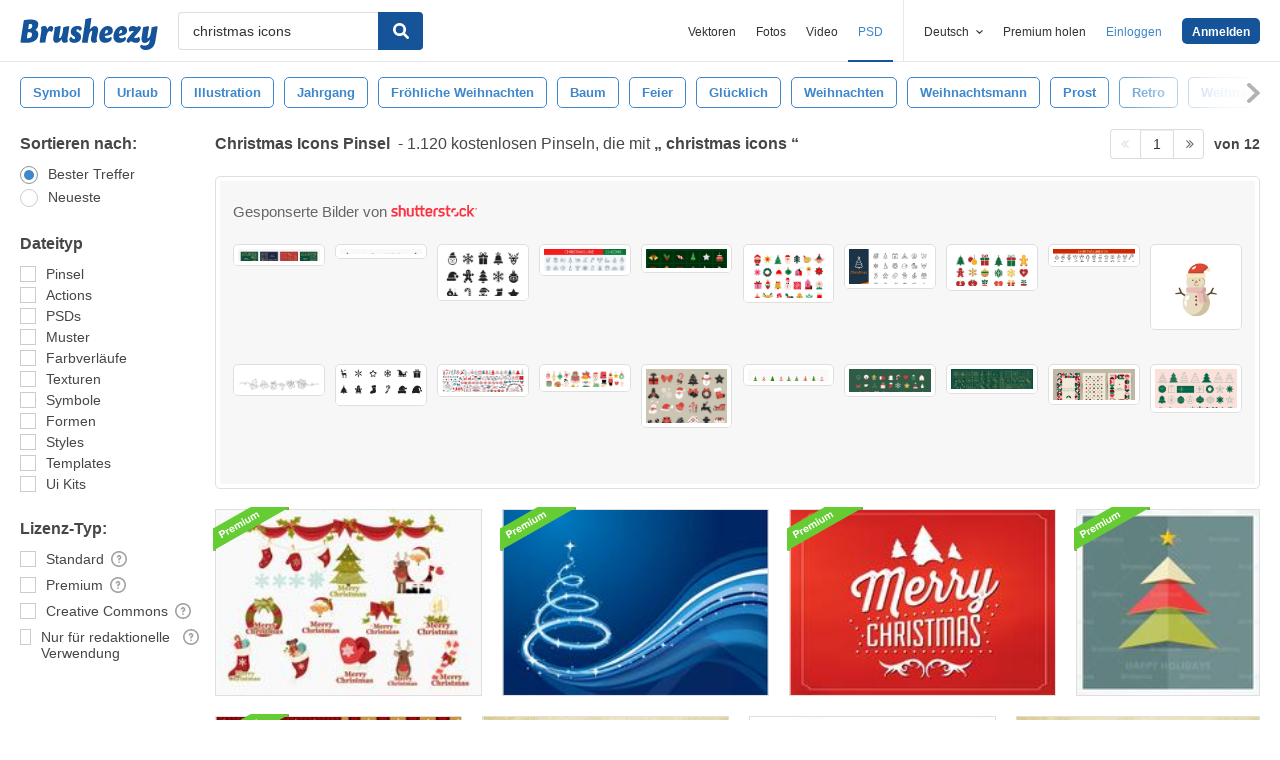

--- FILE ---
content_type: text/html; charset=utf-8
request_url: https://de.brusheezy.com/gratis/christmas-icons
body_size: 44284
content:
<!DOCTYPE html>
<!--[if lt IE 7]>      <html lang="de" xmlns:fb="http://developers.facebook.com/schema/" xmlns:og="http://opengraphprotocol.org/schema/" class="no-js lt-ie9 lt-ie8 lt-ie7"> <![endif]-->
<!--[if IE 7]>         <html lang="de" xmlns:fb="http://developers.facebook.com/schema/" xmlns:og="http://opengraphprotocol.org/schema/" class="no-js lt-ie9 lt-ie8"> <![endif]-->
<!--[if IE 8]>         <html lang="de" xmlns:fb="http://developers.facebook.com/schema/" xmlns:og="http://opengraphprotocol.org/schema/" class="no-js lt-ie9"> <![endif]-->
<!--[if IE 9]>         <html lang="de" xmlns:fb="http://developers.facebook.com/schema/" xmlns:og="http://opengraphprotocol.org/schema/" class="no-js ie9"> <![endif]-->
<!--[if gt IE 9]><!--> <html lang="de" xmlns:fb="http://developers.facebook.com/schema/" xmlns:og="http://opengraphprotocol.org/schema/" class="no-js"> <!--<![endif]-->
  <head>
	  <script type="text/javascript">window.country_code = "US";window.remote_ip_address = '18.225.149.131'</script>
              <!-- skipping hreflang -->

    
    <link rel="dns-prefetch" href="//static.brusheezy.com">
    <meta charset="utf-8">
    <meta http-equiv="X-UA-Compatible" content="IE=edge,chrome=1">
<script>window.NREUM||(NREUM={});NREUM.info={"beacon":"bam.nr-data.net","errorBeacon":"bam.nr-data.net","licenseKey":"NRJS-e38a0a5d9f3d7a161d2","applicationID":"682498450","transactionName":"J1kMFkBaWF9cREoRVwVEAQpXRhtAUVkS","queueTime":0,"applicationTime":294,"agent":""}</script>
<script>(window.NREUM||(NREUM={})).init={ajax:{deny_list:["bam.nr-data.net"]},feature_flags:["soft_nav"]};(window.NREUM||(NREUM={})).loader_config={licenseKey:"NRJS-e38a0a5d9f3d7a161d2",applicationID:"682498450",browserID:"682498528"};;/*! For license information please see nr-loader-rum-1.306.0.min.js.LICENSE.txt */
(()=>{var e,t,r={122:(e,t,r)=>{"use strict";r.d(t,{a:()=>i});var n=r(944);function i(e,t){try{if(!e||"object"!=typeof e)return(0,n.R)(3);if(!t||"object"!=typeof t)return(0,n.R)(4);const r=Object.create(Object.getPrototypeOf(t),Object.getOwnPropertyDescriptors(t)),a=0===Object.keys(r).length?e:r;for(let o in a)if(void 0!==e[o])try{if(null===e[o]){r[o]=null;continue}Array.isArray(e[o])&&Array.isArray(t[o])?r[o]=Array.from(new Set([...e[o],...t[o]])):"object"==typeof e[o]&&"object"==typeof t[o]?r[o]=i(e[o],t[o]):r[o]=e[o]}catch(e){r[o]||(0,n.R)(1,e)}return r}catch(e){(0,n.R)(2,e)}}},154:(e,t,r)=>{"use strict";r.d(t,{OF:()=>c,RI:()=>i,WN:()=>u,bv:()=>a,eN:()=>l,gm:()=>o,mw:()=>s,sb:()=>d});var n=r(863);const i="undefined"!=typeof window&&!!window.document,a="undefined"!=typeof WorkerGlobalScope&&("undefined"!=typeof self&&self instanceof WorkerGlobalScope&&self.navigator instanceof WorkerNavigator||"undefined"!=typeof globalThis&&globalThis instanceof WorkerGlobalScope&&globalThis.navigator instanceof WorkerNavigator),o=i?window:"undefined"!=typeof WorkerGlobalScope&&("undefined"!=typeof self&&self instanceof WorkerGlobalScope&&self||"undefined"!=typeof globalThis&&globalThis instanceof WorkerGlobalScope&&globalThis),s=Boolean("hidden"===o?.document?.visibilityState),c=/iPad|iPhone|iPod/.test(o.navigator?.userAgent),d=c&&"undefined"==typeof SharedWorker,u=((()=>{const e=o.navigator?.userAgent?.match(/Firefox[/\s](\d+\.\d+)/);Array.isArray(e)&&e.length>=2&&e[1]})(),Date.now()-(0,n.t)()),l=()=>"undefined"!=typeof PerformanceNavigationTiming&&o?.performance?.getEntriesByType("navigation")?.[0]?.responseStart},163:(e,t,r)=>{"use strict";r.d(t,{j:()=>E});var n=r(384),i=r(741);var a=r(555);r(860).K7.genericEvents;const o="experimental.resources",s="register",c=e=>{if(!e||"string"!=typeof e)return!1;try{document.createDocumentFragment().querySelector(e)}catch{return!1}return!0};var d=r(614),u=r(944),l=r(122);const f="[data-nr-mask]",g=e=>(0,l.a)(e,(()=>{const e={feature_flags:[],experimental:{allow_registered_children:!1,resources:!1},mask_selector:"*",block_selector:"[data-nr-block]",mask_input_options:{color:!1,date:!1,"datetime-local":!1,email:!1,month:!1,number:!1,range:!1,search:!1,tel:!1,text:!1,time:!1,url:!1,week:!1,textarea:!1,select:!1,password:!0}};return{ajax:{deny_list:void 0,block_internal:!0,enabled:!0,autoStart:!0},api:{get allow_registered_children(){return e.feature_flags.includes(s)||e.experimental.allow_registered_children},set allow_registered_children(t){e.experimental.allow_registered_children=t},duplicate_registered_data:!1},browser_consent_mode:{enabled:!1},distributed_tracing:{enabled:void 0,exclude_newrelic_header:void 0,cors_use_newrelic_header:void 0,cors_use_tracecontext_headers:void 0,allowed_origins:void 0},get feature_flags(){return e.feature_flags},set feature_flags(t){e.feature_flags=t},generic_events:{enabled:!0,autoStart:!0},harvest:{interval:30},jserrors:{enabled:!0,autoStart:!0},logging:{enabled:!0,autoStart:!0},metrics:{enabled:!0,autoStart:!0},obfuscate:void 0,page_action:{enabled:!0},page_view_event:{enabled:!0,autoStart:!0},page_view_timing:{enabled:!0,autoStart:!0},performance:{capture_marks:!1,capture_measures:!1,capture_detail:!0,resources:{get enabled(){return e.feature_flags.includes(o)||e.experimental.resources},set enabled(t){e.experimental.resources=t},asset_types:[],first_party_domains:[],ignore_newrelic:!0}},privacy:{cookies_enabled:!0},proxy:{assets:void 0,beacon:void 0},session:{expiresMs:d.wk,inactiveMs:d.BB},session_replay:{autoStart:!0,enabled:!1,preload:!1,sampling_rate:10,error_sampling_rate:100,collect_fonts:!1,inline_images:!1,fix_stylesheets:!0,mask_all_inputs:!0,get mask_text_selector(){return e.mask_selector},set mask_text_selector(t){c(t)?e.mask_selector="".concat(t,",").concat(f):""===t||null===t?e.mask_selector=f:(0,u.R)(5,t)},get block_class(){return"nr-block"},get ignore_class(){return"nr-ignore"},get mask_text_class(){return"nr-mask"},get block_selector(){return e.block_selector},set block_selector(t){c(t)?e.block_selector+=",".concat(t):""!==t&&(0,u.R)(6,t)},get mask_input_options(){return e.mask_input_options},set mask_input_options(t){t&&"object"==typeof t?e.mask_input_options={...t,password:!0}:(0,u.R)(7,t)}},session_trace:{enabled:!0,autoStart:!0},soft_navigations:{enabled:!0,autoStart:!0},spa:{enabled:!0,autoStart:!0},ssl:void 0,user_actions:{enabled:!0,elementAttributes:["id","className","tagName","type"]}}})());var p=r(154),m=r(324);let h=0;const v={buildEnv:m.F3,distMethod:m.Xs,version:m.xv,originTime:p.WN},b={consented:!1},y={appMetadata:{},get consented(){return this.session?.state?.consent||b.consented},set consented(e){b.consented=e},customTransaction:void 0,denyList:void 0,disabled:!1,harvester:void 0,isolatedBacklog:!1,isRecording:!1,loaderType:void 0,maxBytes:3e4,obfuscator:void 0,onerror:void 0,ptid:void 0,releaseIds:{},session:void 0,timeKeeper:void 0,registeredEntities:[],jsAttributesMetadata:{bytes:0},get harvestCount(){return++h}},_=e=>{const t=(0,l.a)(e,y),r=Object.keys(v).reduce((e,t)=>(e[t]={value:v[t],writable:!1,configurable:!0,enumerable:!0},e),{});return Object.defineProperties(t,r)};var w=r(701);const x=e=>{const t=e.startsWith("http");e+="/",r.p=t?e:"https://"+e};var S=r(836),k=r(241);const R={accountID:void 0,trustKey:void 0,agentID:void 0,licenseKey:void 0,applicationID:void 0,xpid:void 0},A=e=>(0,l.a)(e,R),T=new Set;function E(e,t={},r,o){let{init:s,info:c,loader_config:d,runtime:u={},exposed:l=!0}=t;if(!c){const e=(0,n.pV)();s=e.init,c=e.info,d=e.loader_config}e.init=g(s||{}),e.loader_config=A(d||{}),c.jsAttributes??={},p.bv&&(c.jsAttributes.isWorker=!0),e.info=(0,a.D)(c);const f=e.init,m=[c.beacon,c.errorBeacon];T.has(e.agentIdentifier)||(f.proxy.assets&&(x(f.proxy.assets),m.push(f.proxy.assets)),f.proxy.beacon&&m.push(f.proxy.beacon),e.beacons=[...m],function(e){const t=(0,n.pV)();Object.getOwnPropertyNames(i.W.prototype).forEach(r=>{const n=i.W.prototype[r];if("function"!=typeof n||"constructor"===n)return;let a=t[r];e[r]&&!1!==e.exposed&&"micro-agent"!==e.runtime?.loaderType&&(t[r]=(...t)=>{const n=e[r](...t);return a?a(...t):n})})}(e),(0,n.US)("activatedFeatures",w.B),e.runSoftNavOverSpa&&=!0===f.soft_navigations.enabled&&f.feature_flags.includes("soft_nav")),u.denyList=[...f.ajax.deny_list||[],...f.ajax.block_internal?m:[]],u.ptid=e.agentIdentifier,u.loaderType=r,e.runtime=_(u),T.has(e.agentIdentifier)||(e.ee=S.ee.get(e.agentIdentifier),e.exposed=l,(0,k.W)({agentIdentifier:e.agentIdentifier,drained:!!w.B?.[e.agentIdentifier],type:"lifecycle",name:"initialize",feature:void 0,data:e.config})),T.add(e.agentIdentifier)}},234:(e,t,r)=>{"use strict";r.d(t,{W:()=>a});var n=r(836),i=r(687);class a{constructor(e,t){this.agentIdentifier=e,this.ee=n.ee.get(e),this.featureName=t,this.blocked=!1}deregisterDrain(){(0,i.x3)(this.agentIdentifier,this.featureName)}}},241:(e,t,r)=>{"use strict";r.d(t,{W:()=>a});var n=r(154);const i="newrelic";function a(e={}){try{n.gm.dispatchEvent(new CustomEvent(i,{detail:e}))}catch(e){}}},261:(e,t,r)=>{"use strict";r.d(t,{$9:()=>d,BL:()=>s,CH:()=>g,Dl:()=>_,Fw:()=>y,PA:()=>h,Pl:()=>n,Pv:()=>k,Tb:()=>l,U2:()=>a,V1:()=>S,Wb:()=>x,bt:()=>b,cD:()=>v,d3:()=>w,dT:()=>c,eY:()=>p,fF:()=>f,hG:()=>i,k6:()=>o,nb:()=>m,o5:()=>u});const n="api-",i="addPageAction",a="addToTrace",o="addRelease",s="finished",c="interaction",d="log",u="noticeError",l="pauseReplay",f="recordCustomEvent",g="recordReplay",p="register",m="setApplicationVersion",h="setCurrentRouteName",v="setCustomAttribute",b="setErrorHandler",y="setPageViewName",_="setUserId",w="start",x="wrapLogger",S="measure",k="consent"},289:(e,t,r)=>{"use strict";r.d(t,{GG:()=>o,Qr:()=>c,sB:()=>s});var n=r(878),i=r(389);function a(){return"undefined"==typeof document||"complete"===document.readyState}function o(e,t){if(a())return e();const r=(0,i.J)(e),o=setInterval(()=>{a()&&(clearInterval(o),r())},500);(0,n.sp)("load",r,t)}function s(e){if(a())return e();(0,n.DD)("DOMContentLoaded",e)}function c(e){if(a())return e();(0,n.sp)("popstate",e)}},324:(e,t,r)=>{"use strict";r.d(t,{F3:()=>i,Xs:()=>a,xv:()=>n});const n="1.306.0",i="PROD",a="CDN"},374:(e,t,r)=>{r.nc=(()=>{try{return document?.currentScript?.nonce}catch(e){}return""})()},384:(e,t,r)=>{"use strict";r.d(t,{NT:()=>o,US:()=>u,Zm:()=>s,bQ:()=>d,dV:()=>c,pV:()=>l});var n=r(154),i=r(863),a=r(910);const o={beacon:"bam.nr-data.net",errorBeacon:"bam.nr-data.net"};function s(){return n.gm.NREUM||(n.gm.NREUM={}),void 0===n.gm.newrelic&&(n.gm.newrelic=n.gm.NREUM),n.gm.NREUM}function c(){let e=s();return e.o||(e.o={ST:n.gm.setTimeout,SI:n.gm.setImmediate||n.gm.setInterval,CT:n.gm.clearTimeout,XHR:n.gm.XMLHttpRequest,REQ:n.gm.Request,EV:n.gm.Event,PR:n.gm.Promise,MO:n.gm.MutationObserver,FETCH:n.gm.fetch,WS:n.gm.WebSocket},(0,a.i)(...Object.values(e.o))),e}function d(e,t){let r=s();r.initializedAgents??={},t.initializedAt={ms:(0,i.t)(),date:new Date},r.initializedAgents[e]=t}function u(e,t){s()[e]=t}function l(){return function(){let e=s();const t=e.info||{};e.info={beacon:o.beacon,errorBeacon:o.errorBeacon,...t}}(),function(){let e=s();const t=e.init||{};e.init={...t}}(),c(),function(){let e=s();const t=e.loader_config||{};e.loader_config={...t}}(),s()}},389:(e,t,r)=>{"use strict";function n(e,t=500,r={}){const n=r?.leading||!1;let i;return(...r)=>{n&&void 0===i&&(e.apply(this,r),i=setTimeout(()=>{i=clearTimeout(i)},t)),n||(clearTimeout(i),i=setTimeout(()=>{e.apply(this,r)},t))}}function i(e){let t=!1;return(...r)=>{t||(t=!0,e.apply(this,r))}}r.d(t,{J:()=>i,s:()=>n})},555:(e,t,r)=>{"use strict";r.d(t,{D:()=>s,f:()=>o});var n=r(384),i=r(122);const a={beacon:n.NT.beacon,errorBeacon:n.NT.errorBeacon,licenseKey:void 0,applicationID:void 0,sa:void 0,queueTime:void 0,applicationTime:void 0,ttGuid:void 0,user:void 0,account:void 0,product:void 0,extra:void 0,jsAttributes:{},userAttributes:void 0,atts:void 0,transactionName:void 0,tNamePlain:void 0};function o(e){try{return!!e.licenseKey&&!!e.errorBeacon&&!!e.applicationID}catch(e){return!1}}const s=e=>(0,i.a)(e,a)},566:(e,t,r)=>{"use strict";r.d(t,{LA:()=>s,bz:()=>o});var n=r(154);const i="xxxxxxxx-xxxx-4xxx-yxxx-xxxxxxxxxxxx";function a(e,t){return e?15&e[t]:16*Math.random()|0}function o(){const e=n.gm?.crypto||n.gm?.msCrypto;let t,r=0;return e&&e.getRandomValues&&(t=e.getRandomValues(new Uint8Array(30))),i.split("").map(e=>"x"===e?a(t,r++).toString(16):"y"===e?(3&a()|8).toString(16):e).join("")}function s(e){const t=n.gm?.crypto||n.gm?.msCrypto;let r,i=0;t&&t.getRandomValues&&(r=t.getRandomValues(new Uint8Array(e)));const o=[];for(var s=0;s<e;s++)o.push(a(r,i++).toString(16));return o.join("")}},606:(e,t,r)=>{"use strict";r.d(t,{i:()=>a});var n=r(908);a.on=o;var i=a.handlers={};function a(e,t,r,a){o(a||n.d,i,e,t,r)}function o(e,t,r,i,a){a||(a="feature"),e||(e=n.d);var o=t[a]=t[a]||{};(o[r]=o[r]||[]).push([e,i])}},607:(e,t,r)=>{"use strict";r.d(t,{W:()=>n});const n=(0,r(566).bz)()},614:(e,t,r)=>{"use strict";r.d(t,{BB:()=>o,H3:()=>n,g:()=>d,iL:()=>c,tS:()=>s,uh:()=>i,wk:()=>a});const n="NRBA",i="SESSION",a=144e5,o=18e5,s={STARTED:"session-started",PAUSE:"session-pause",RESET:"session-reset",RESUME:"session-resume",UPDATE:"session-update"},c={SAME_TAB:"same-tab",CROSS_TAB:"cross-tab"},d={OFF:0,FULL:1,ERROR:2}},630:(e,t,r)=>{"use strict";r.d(t,{T:()=>n});const n=r(860).K7.pageViewEvent},646:(e,t,r)=>{"use strict";r.d(t,{y:()=>n});class n{constructor(e){this.contextId=e}}},687:(e,t,r)=>{"use strict";r.d(t,{Ak:()=>d,Ze:()=>f,x3:()=>u});var n=r(241),i=r(836),a=r(606),o=r(860),s=r(646);const c={};function d(e,t){const r={staged:!1,priority:o.P3[t]||0};l(e),c[e].get(t)||c[e].set(t,r)}function u(e,t){e&&c[e]&&(c[e].get(t)&&c[e].delete(t),p(e,t,!1),c[e].size&&g(e))}function l(e){if(!e)throw new Error("agentIdentifier required");c[e]||(c[e]=new Map)}function f(e="",t="feature",r=!1){if(l(e),!e||!c[e].get(t)||r)return p(e,t);c[e].get(t).staged=!0,g(e)}function g(e){const t=Array.from(c[e]);t.every(([e,t])=>t.staged)&&(t.sort((e,t)=>e[1].priority-t[1].priority),t.forEach(([t])=>{c[e].delete(t),p(e,t)}))}function p(e,t,r=!0){const o=e?i.ee.get(e):i.ee,c=a.i.handlers;if(!o.aborted&&o.backlog&&c){if((0,n.W)({agentIdentifier:e,type:"lifecycle",name:"drain",feature:t}),r){const e=o.backlog[t],r=c[t];if(r){for(let t=0;e&&t<e.length;++t)m(e[t],r);Object.entries(r).forEach(([e,t])=>{Object.values(t||{}).forEach(t=>{t[0]?.on&&t[0]?.context()instanceof s.y&&t[0].on(e,t[1])})})}}o.isolatedBacklog||delete c[t],o.backlog[t]=null,o.emit("drain-"+t,[])}}function m(e,t){var r=e[1];Object.values(t[r]||{}).forEach(t=>{var r=e[0];if(t[0]===r){var n=t[1],i=e[3],a=e[2];n.apply(i,a)}})}},699:(e,t,r)=>{"use strict";r.d(t,{It:()=>a,KC:()=>s,No:()=>i,qh:()=>o});var n=r(860);const i=16e3,a=1e6,o="SESSION_ERROR",s={[n.K7.logging]:!0,[n.K7.genericEvents]:!1,[n.K7.jserrors]:!1,[n.K7.ajax]:!1}},701:(e,t,r)=>{"use strict";r.d(t,{B:()=>a,t:()=>o});var n=r(241);const i=new Set,a={};function o(e,t){const r=t.agentIdentifier;a[r]??={},e&&"object"==typeof e&&(i.has(r)||(t.ee.emit("rumresp",[e]),a[r]=e,i.add(r),(0,n.W)({agentIdentifier:r,loaded:!0,drained:!0,type:"lifecycle",name:"load",feature:void 0,data:e})))}},741:(e,t,r)=>{"use strict";r.d(t,{W:()=>a});var n=r(944),i=r(261);class a{#e(e,...t){if(this[e]!==a.prototype[e])return this[e](...t);(0,n.R)(35,e)}addPageAction(e,t){return this.#e(i.hG,e,t)}register(e){return this.#e(i.eY,e)}recordCustomEvent(e,t){return this.#e(i.fF,e,t)}setPageViewName(e,t){return this.#e(i.Fw,e,t)}setCustomAttribute(e,t,r){return this.#e(i.cD,e,t,r)}noticeError(e,t){return this.#e(i.o5,e,t)}setUserId(e){return this.#e(i.Dl,e)}setApplicationVersion(e){return this.#e(i.nb,e)}setErrorHandler(e){return this.#e(i.bt,e)}addRelease(e,t){return this.#e(i.k6,e,t)}log(e,t){return this.#e(i.$9,e,t)}start(){return this.#e(i.d3)}finished(e){return this.#e(i.BL,e)}recordReplay(){return this.#e(i.CH)}pauseReplay(){return this.#e(i.Tb)}addToTrace(e){return this.#e(i.U2,e)}setCurrentRouteName(e){return this.#e(i.PA,e)}interaction(e){return this.#e(i.dT,e)}wrapLogger(e,t,r){return this.#e(i.Wb,e,t,r)}measure(e,t){return this.#e(i.V1,e,t)}consent(e){return this.#e(i.Pv,e)}}},782:(e,t,r)=>{"use strict";r.d(t,{T:()=>n});const n=r(860).K7.pageViewTiming},836:(e,t,r)=>{"use strict";r.d(t,{P:()=>s,ee:()=>c});var n=r(384),i=r(990),a=r(646),o=r(607);const s="nr@context:".concat(o.W),c=function e(t,r){var n={},o={},u={},l=!1;try{l=16===r.length&&d.initializedAgents?.[r]?.runtime.isolatedBacklog}catch(e){}var f={on:p,addEventListener:p,removeEventListener:function(e,t){var r=n[e];if(!r)return;for(var i=0;i<r.length;i++)r[i]===t&&r.splice(i,1)},emit:function(e,r,n,i,a){!1!==a&&(a=!0);if(c.aborted&&!i)return;t&&a&&t.emit(e,r,n);var s=g(n);m(e).forEach(e=>{e.apply(s,r)});var d=v()[o[e]];d&&d.push([f,e,r,s]);return s},get:h,listeners:m,context:g,buffer:function(e,t){const r=v();if(t=t||"feature",f.aborted)return;Object.entries(e||{}).forEach(([e,n])=>{o[n]=t,t in r||(r[t]=[])})},abort:function(){f._aborted=!0,Object.keys(f.backlog).forEach(e=>{delete f.backlog[e]})},isBuffering:function(e){return!!v()[o[e]]},debugId:r,backlog:l?{}:t&&"object"==typeof t.backlog?t.backlog:{},isolatedBacklog:l};return Object.defineProperty(f,"aborted",{get:()=>{let e=f._aborted||!1;return e||(t&&(e=t.aborted),e)}}),f;function g(e){return e&&e instanceof a.y?e:e?(0,i.I)(e,s,()=>new a.y(s)):new a.y(s)}function p(e,t){n[e]=m(e).concat(t)}function m(e){return n[e]||[]}function h(t){return u[t]=u[t]||e(f,t)}function v(){return f.backlog}}(void 0,"globalEE"),d=(0,n.Zm)();d.ee||(d.ee=c)},843:(e,t,r)=>{"use strict";r.d(t,{G:()=>a,u:()=>i});var n=r(878);function i(e,t=!1,r,i){(0,n.DD)("visibilitychange",function(){if(t)return void("hidden"===document.visibilityState&&e());e(document.visibilityState)},r,i)}function a(e,t,r){(0,n.sp)("pagehide",e,t,r)}},860:(e,t,r)=>{"use strict";r.d(t,{$J:()=>u,K7:()=>c,P3:()=>d,XX:()=>i,Yy:()=>s,df:()=>a,qY:()=>n,v4:()=>o});const n="events",i="jserrors",a="browser/blobs",o="rum",s="browser/logs",c={ajax:"ajax",genericEvents:"generic_events",jserrors:i,logging:"logging",metrics:"metrics",pageAction:"page_action",pageViewEvent:"page_view_event",pageViewTiming:"page_view_timing",sessionReplay:"session_replay",sessionTrace:"session_trace",softNav:"soft_navigations",spa:"spa"},d={[c.pageViewEvent]:1,[c.pageViewTiming]:2,[c.metrics]:3,[c.jserrors]:4,[c.spa]:5,[c.ajax]:6,[c.sessionTrace]:7,[c.softNav]:8,[c.sessionReplay]:9,[c.logging]:10,[c.genericEvents]:11},u={[c.pageViewEvent]:o,[c.pageViewTiming]:n,[c.ajax]:n,[c.spa]:n,[c.softNav]:n,[c.metrics]:i,[c.jserrors]:i,[c.sessionTrace]:a,[c.sessionReplay]:a,[c.logging]:s,[c.genericEvents]:"ins"}},863:(e,t,r)=>{"use strict";function n(){return Math.floor(performance.now())}r.d(t,{t:()=>n})},878:(e,t,r)=>{"use strict";function n(e,t){return{capture:e,passive:!1,signal:t}}function i(e,t,r=!1,i){window.addEventListener(e,t,n(r,i))}function a(e,t,r=!1,i){document.addEventListener(e,t,n(r,i))}r.d(t,{DD:()=>a,jT:()=>n,sp:()=>i})},908:(e,t,r)=>{"use strict";r.d(t,{d:()=>n,p:()=>i});var n=r(836).ee.get("handle");function i(e,t,r,i,a){a?(a.buffer([e],i),a.emit(e,t,r)):(n.buffer([e],i),n.emit(e,t,r))}},910:(e,t,r)=>{"use strict";r.d(t,{i:()=>a});var n=r(944);const i=new Map;function a(...e){return e.every(e=>{if(i.has(e))return i.get(e);const t="function"==typeof e?e.toString():"",r=t.includes("[native code]"),a=t.includes("nrWrapper");return r||a||(0,n.R)(64,e?.name||t),i.set(e,r),r})}},944:(e,t,r)=>{"use strict";r.d(t,{R:()=>i});var n=r(241);function i(e,t){"function"==typeof console.debug&&(console.debug("New Relic Warning: https://github.com/newrelic/newrelic-browser-agent/blob/main/docs/warning-codes.md#".concat(e),t),(0,n.W)({agentIdentifier:null,drained:null,type:"data",name:"warn",feature:"warn",data:{code:e,secondary:t}}))}},969:(e,t,r)=>{"use strict";r.d(t,{TZ:()=>n,XG:()=>s,rs:()=>i,xV:()=>o,z_:()=>a});const n=r(860).K7.metrics,i="sm",a="cm",o="storeSupportabilityMetrics",s="storeEventMetrics"},990:(e,t,r)=>{"use strict";r.d(t,{I:()=>i});var n=Object.prototype.hasOwnProperty;function i(e,t,r){if(n.call(e,t))return e[t];var i=r();if(Object.defineProperty&&Object.keys)try{return Object.defineProperty(e,t,{value:i,writable:!0,enumerable:!1}),i}catch(e){}return e[t]=i,i}}},n={};function i(e){var t=n[e];if(void 0!==t)return t.exports;var a=n[e]={exports:{}};return r[e](a,a.exports,i),a.exports}i.m=r,i.d=(e,t)=>{for(var r in t)i.o(t,r)&&!i.o(e,r)&&Object.defineProperty(e,r,{enumerable:!0,get:t[r]})},i.f={},i.e=e=>Promise.all(Object.keys(i.f).reduce((t,r)=>(i.f[r](e,t),t),[])),i.u=e=>"nr-rum-1.306.0.min.js",i.o=(e,t)=>Object.prototype.hasOwnProperty.call(e,t),e={},t="NRBA-1.306.0.PROD:",i.l=(r,n,a,o)=>{if(e[r])e[r].push(n);else{var s,c;if(void 0!==a)for(var d=document.getElementsByTagName("script"),u=0;u<d.length;u++){var l=d[u];if(l.getAttribute("src")==r||l.getAttribute("data-webpack")==t+a){s=l;break}}if(!s){c=!0;var f={296:"sha512-XHJAyYwsxAD4jnOFenBf2aq49/pv28jKOJKs7YGQhagYYI2Zk8nHflZPdd7WiilkmEkgIZQEFX4f1AJMoyzKwA=="};(s=document.createElement("script")).charset="utf-8",i.nc&&s.setAttribute("nonce",i.nc),s.setAttribute("data-webpack",t+a),s.src=r,0!==s.src.indexOf(window.location.origin+"/")&&(s.crossOrigin="anonymous"),f[o]&&(s.integrity=f[o])}e[r]=[n];var g=(t,n)=>{s.onerror=s.onload=null,clearTimeout(p);var i=e[r];if(delete e[r],s.parentNode&&s.parentNode.removeChild(s),i&&i.forEach(e=>e(n)),t)return t(n)},p=setTimeout(g.bind(null,void 0,{type:"timeout",target:s}),12e4);s.onerror=g.bind(null,s.onerror),s.onload=g.bind(null,s.onload),c&&document.head.appendChild(s)}},i.r=e=>{"undefined"!=typeof Symbol&&Symbol.toStringTag&&Object.defineProperty(e,Symbol.toStringTag,{value:"Module"}),Object.defineProperty(e,"__esModule",{value:!0})},i.p="https://js-agent.newrelic.com/",(()=>{var e={374:0,840:0};i.f.j=(t,r)=>{var n=i.o(e,t)?e[t]:void 0;if(0!==n)if(n)r.push(n[2]);else{var a=new Promise((r,i)=>n=e[t]=[r,i]);r.push(n[2]=a);var o=i.p+i.u(t),s=new Error;i.l(o,r=>{if(i.o(e,t)&&(0!==(n=e[t])&&(e[t]=void 0),n)){var a=r&&("load"===r.type?"missing":r.type),o=r&&r.target&&r.target.src;s.message="Loading chunk "+t+" failed: ("+a+": "+o+")",s.name="ChunkLoadError",s.type=a,s.request=o,n[1](s)}},"chunk-"+t,t)}};var t=(t,r)=>{var n,a,[o,s,c]=r,d=0;if(o.some(t=>0!==e[t])){for(n in s)i.o(s,n)&&(i.m[n]=s[n]);if(c)c(i)}for(t&&t(r);d<o.length;d++)a=o[d],i.o(e,a)&&e[a]&&e[a][0](),e[a]=0},r=self["webpackChunk:NRBA-1.306.0.PROD"]=self["webpackChunk:NRBA-1.306.0.PROD"]||[];r.forEach(t.bind(null,0)),r.push=t.bind(null,r.push.bind(r))})(),(()=>{"use strict";i(374);var e=i(566),t=i(741);class r extends t.W{agentIdentifier=(0,e.LA)(16)}var n=i(860);const a=Object.values(n.K7);var o=i(163);var s=i(908),c=i(863),d=i(261),u=i(241),l=i(944),f=i(701),g=i(969);function p(e,t,i,a){const o=a||i;!o||o[e]&&o[e]!==r.prototype[e]||(o[e]=function(){(0,s.p)(g.xV,["API/"+e+"/called"],void 0,n.K7.metrics,i.ee),(0,u.W)({agentIdentifier:i.agentIdentifier,drained:!!f.B?.[i.agentIdentifier],type:"data",name:"api",feature:d.Pl+e,data:{}});try{return t.apply(this,arguments)}catch(e){(0,l.R)(23,e)}})}function m(e,t,r,n,i){const a=e.info;null===r?delete a.jsAttributes[t]:a.jsAttributes[t]=r,(i||null===r)&&(0,s.p)(d.Pl+n,[(0,c.t)(),t,r],void 0,"session",e.ee)}var h=i(687),v=i(234),b=i(289),y=i(154),_=i(384);const w=e=>y.RI&&!0===e?.privacy.cookies_enabled;function x(e){return!!(0,_.dV)().o.MO&&w(e)&&!0===e?.session_trace.enabled}var S=i(389),k=i(699);class R extends v.W{constructor(e,t){super(e.agentIdentifier,t),this.agentRef=e,this.abortHandler=void 0,this.featAggregate=void 0,this.loadedSuccessfully=void 0,this.onAggregateImported=new Promise(e=>{this.loadedSuccessfully=e}),this.deferred=Promise.resolve(),!1===e.init[this.featureName].autoStart?this.deferred=new Promise((t,r)=>{this.ee.on("manual-start-all",(0,S.J)(()=>{(0,h.Ak)(e.agentIdentifier,this.featureName),t()}))}):(0,h.Ak)(e.agentIdentifier,t)}importAggregator(e,t,r={}){if(this.featAggregate)return;const n=async()=>{let n;await this.deferred;try{if(w(e.init)){const{setupAgentSession:t}=await i.e(296).then(i.bind(i,305));n=t(e)}}catch(e){(0,l.R)(20,e),this.ee.emit("internal-error",[e]),(0,s.p)(k.qh,[e],void 0,this.featureName,this.ee)}try{if(!this.#t(this.featureName,n,e.init))return(0,h.Ze)(this.agentIdentifier,this.featureName),void this.loadedSuccessfully(!1);const{Aggregate:i}=await t();this.featAggregate=new i(e,r),e.runtime.harvester.initializedAggregates.push(this.featAggregate),this.loadedSuccessfully(!0)}catch(e){(0,l.R)(34,e),this.abortHandler?.(),(0,h.Ze)(this.agentIdentifier,this.featureName,!0),this.loadedSuccessfully(!1),this.ee&&this.ee.abort()}};y.RI?(0,b.GG)(()=>n(),!0):n()}#t(e,t,r){if(this.blocked)return!1;switch(e){case n.K7.sessionReplay:return x(r)&&!!t;case n.K7.sessionTrace:return!!t;default:return!0}}}var A=i(630),T=i(614);class E extends R{static featureName=A.T;constructor(e){var t;super(e,A.T),this.setupInspectionEvents(e.agentIdentifier),t=e,p(d.Fw,function(e,r){"string"==typeof e&&("/"!==e.charAt(0)&&(e="/"+e),t.runtime.customTransaction=(r||"http://custom.transaction")+e,(0,s.p)(d.Pl+d.Fw,[(0,c.t)()],void 0,void 0,t.ee))},t),this.importAggregator(e,()=>i.e(296).then(i.bind(i,943)))}setupInspectionEvents(e){const t=(t,r)=>{t&&(0,u.W)({agentIdentifier:e,timeStamp:t.timeStamp,loaded:"complete"===t.target.readyState,type:"window",name:r,data:t.target.location+""})};(0,b.sB)(e=>{t(e,"DOMContentLoaded")}),(0,b.GG)(e=>{t(e,"load")}),(0,b.Qr)(e=>{t(e,"navigate")}),this.ee.on(T.tS.UPDATE,(t,r)=>{(0,u.W)({agentIdentifier:e,type:"lifecycle",name:"session",data:r})})}}var N=i(843),I=i(782);class j extends R{static featureName=I.T;constructor(e){super(e,I.T),y.RI&&((0,N.u)(()=>(0,s.p)("docHidden",[(0,c.t)()],void 0,I.T,this.ee),!0),(0,N.G)(()=>(0,s.p)("winPagehide",[(0,c.t)()],void 0,I.T,this.ee)),this.importAggregator(e,()=>i.e(296).then(i.bind(i,117))))}}class P extends R{static featureName=g.TZ;constructor(e){super(e,g.TZ),y.RI&&document.addEventListener("securitypolicyviolation",e=>{(0,s.p)(g.xV,["Generic/CSPViolation/Detected"],void 0,this.featureName,this.ee)}),this.importAggregator(e,()=>i.e(296).then(i.bind(i,623)))}}new class extends r{constructor(e){var t;(super(),y.gm)?(this.features={},(0,_.bQ)(this.agentIdentifier,this),this.desiredFeatures=new Set(e.features||[]),this.desiredFeatures.add(E),this.runSoftNavOverSpa=[...this.desiredFeatures].some(e=>e.featureName===n.K7.softNav),(0,o.j)(this,e,e.loaderType||"agent"),t=this,p(d.cD,function(e,r,n=!1){if("string"==typeof e){if(["string","number","boolean"].includes(typeof r)||null===r)return m(t,e,r,d.cD,n);(0,l.R)(40,typeof r)}else(0,l.R)(39,typeof e)},t),function(e){p(d.Dl,function(t){if("string"==typeof t||null===t)return m(e,"enduser.id",t,d.Dl,!0);(0,l.R)(41,typeof t)},e)}(this),function(e){p(d.nb,function(t){if("string"==typeof t||null===t)return m(e,"application.version",t,d.nb,!1);(0,l.R)(42,typeof t)},e)}(this),function(e){p(d.d3,function(){e.ee.emit("manual-start-all")},e)}(this),function(e){p(d.Pv,function(t=!0){if("boolean"==typeof t){if((0,s.p)(d.Pl+d.Pv,[t],void 0,"session",e.ee),e.runtime.consented=t,t){const t=e.features.page_view_event;t.onAggregateImported.then(e=>{const r=t.featAggregate;e&&!r.sentRum&&r.sendRum()})}}else(0,l.R)(65,typeof t)},e)}(this),this.run()):(0,l.R)(21)}get config(){return{info:this.info,init:this.init,loader_config:this.loader_config,runtime:this.runtime}}get api(){return this}run(){try{const e=function(e){const t={};return a.forEach(r=>{t[r]=!!e[r]?.enabled}),t}(this.init),t=[...this.desiredFeatures];t.sort((e,t)=>n.P3[e.featureName]-n.P3[t.featureName]),t.forEach(t=>{if(!e[t.featureName]&&t.featureName!==n.K7.pageViewEvent)return;if(this.runSoftNavOverSpa&&t.featureName===n.K7.spa)return;if(!this.runSoftNavOverSpa&&t.featureName===n.K7.softNav)return;const r=function(e){switch(e){case n.K7.ajax:return[n.K7.jserrors];case n.K7.sessionTrace:return[n.K7.ajax,n.K7.pageViewEvent];case n.K7.sessionReplay:return[n.K7.sessionTrace];case n.K7.pageViewTiming:return[n.K7.pageViewEvent];default:return[]}}(t.featureName).filter(e=>!(e in this.features));r.length>0&&(0,l.R)(36,{targetFeature:t.featureName,missingDependencies:r}),this.features[t.featureName]=new t(this)})}catch(e){(0,l.R)(22,e);for(const e in this.features)this.features[e].abortHandler?.();const t=(0,_.Zm)();delete t.initializedAgents[this.agentIdentifier]?.features,delete this.sharedAggregator;return t.ee.get(this.agentIdentifier).abort(),!1}}}({features:[E,j,P],loaderType:"lite"})})()})();</script>
    <meta name="viewport" content="width=device-width, initial-scale=1.0, minimum-scale=1.0" />
    <title>Christmas Icons Kostenlos Pinsel - (1.120 Free Downloads)</title>
<meta content="1.120 Das Beste Christmas Icons Kostenlos Pinsel Downloads von der Brusheezy Community. Christmas Icons Kostenlos Pinsel Lizenziert unter Creative Commons, Open Source und mehr!" name="description" />
<meta content="Brusheezy" property="og:site_name" />
<meta content="Christmas Icons Kostenlos Pinsel - (1.120 Free Downloads)" property="og:title" />
<meta content="https://de.brusheezy.com/gratis/christmas-icons" property="og:url" />
<meta content="de_DE" property="og:locale" />
<meta content="en_US" property="og:locale:alternate" />
<meta content="es_ES" property="og:locale:alternate" />
<meta content="fr_FR" property="og:locale:alternate" />
<meta content="nl_NL" property="og:locale:alternate" />
<meta content="pt_BR" property="og:locale:alternate" />
<meta content="sv_SE" property="og:locale:alternate" />
<meta content="https://static.brusheezy.com/system/resources/previews/000/056/948/original/christmas-garland-ps-brushes.jpg" property="og:image" />
    <link href="/favicon.ico" rel="shortcut icon"></link><link href="/favicon.png" rel="icon" sizes="48x48" type="image/png"></link><link href="/apple-touch-icon-precomposed.png" rel="apple-touch-icon-precomposed"></link>
    <link href="https://maxcdn.bootstrapcdn.com/font-awesome/4.6.3/css/font-awesome.min.css" media="screen" rel="stylesheet" type="text/css" />
    <script src="https://static.brusheezy.com/assets/modernizr.custom.83825-93372fb200ead74f1d44254d993c5440.js" type="text/javascript"></script>
    <link href="https://static.brusheezy.com/assets/application-e6fc89b3e1f8c6290743690971644994.css" media="screen" rel="stylesheet" type="text/css" />
    <link href="https://static.brusheezy.com/assets/print-ac38768f09270df2214d2c500c647adc.css" media="print" rel="stylesheet" type="text/css" />
    <link href="https://feeds.feedburner.com/eezyinc/brusheezy-images" rel="alternate" title="RSS" type="application/rss+xml" />

          <link rel="canonical" href="https://de.brusheezy.com/gratis/christmas-icons">


    <meta content="authenticity_token" name="csrf-param" />
<meta content="Gn/spQBywJdfvACufxq5nfHWKEtkwO6dUVTgicP89rY=" name="csrf-token" />
    <!-- Begin TextBlock "HTML - Head" -->
<meta name="google-site-verification" content="pfGHD8M12iD8MZoiUsSycicUuSitnj2scI2cB_MvoYw" />
<meta name="google-site-verification" content="b4_frnI9j9l6Hs7d1QntimjvrZOtJ8x8ykl7RfeJS2Y" />
<meta name="tinfoil-site-verification" content="6d4a376b35cc11699dd86a787c7b5ae10b5c70f0" />
<meta name="msvalidate.01" content="9E7A3F56C01FB9B69FCDD1FBD287CAE4" />
<meta name="p:domain_verify" content="e95f03b955f8191de30e476f8527821e"/>
<meta property="fb:page_id" content="111431139680" />
<meta name="google" content="nositelinkssearchbox" />
<meta name="referrer" content="unsafe-url" />
<!--<script type="text/javascript" src="http://api.xeezy.com/api.min.js"></script>-->
<!--<script async src="//cdn-s2s.buysellads.net/pub/brusheezy.js" data-cfasync="false"></script>-->
<link href="https://plus.google.com/116840303500574370724" rel="publisher" />

<script>
  var iStockCoupon = { 
    // --- ADMIN CONIG----
    Code: 'EEZYOFF14', 
    Message: 'Hurry! Offer Expires 10/31/2013',
    // -------------------

    showPopup: function() {
      var win = window.open("", "istock-sale", "width=520,height=320");
      var wrap = win.document.createElement('div'); 
      wrap.setAttribute('class', 'sale-wrapper');
      
      var logo = win.document.createElement('img');
      logo.setAttribute('src', '//static.vecteezy.com/system/assets/asset_files/000/000/171/original/new-istock-logo.jpg');
      wrap.appendChild(logo);
      
      var code = win.document.createElement('div');
      code.setAttribute('class','code');
      code.appendChild(win.document.createTextNode(iStockCoupon.Code));
      wrap.appendChild(code);
      
      var expires = win.document.createElement('div');
      expires.setAttribute('class','expire');
      expires.appendChild(win.document.createTextNode(iStockCoupon.Message));
      wrap.appendChild(expires);
      
      var close = win.document.createElement('a');
      close.setAttribute('href', '#');
      close.appendChild(win.document.createTextNode('Close Window'));
      wrap.appendChild(close);
      
      var style = win.document.createElement('style');
      close.setAttribute('onclick', 'window.close()');
  
      style.appendChild(win.document.createTextNode("a{margin-top: 40px;display:block;font-size:12px;color:rgb(73,149,203);text-decoration:none;} .expire{margin-top:16px;color: rgb(81,81,81);font-size:24px;} .code{margin-top:20px;font-size:50px;font-weight:700;text-transform:uppercase;} img{margin-top:44px;} body{padding:0;margin:0;text-align:center;font-family:sans-serif;} .sale-wrapper{height:288px;border:16px solid #a1a1a1;}"));
      win.document.body.appendChild(style);
      win.document.body.appendChild(wrap);        
    },
  };

</script>
<script src="https://cdn.optimizely.com/js/168948327.js"></script>

<script>var AdminHideEezyPremiumPopup = false</script>
<!-- TradeDoubler site verification 2802548 -->



<!-- End TextBlock "HTML - Head" -->
      <link href="https://static.brusheezy.com/assets/splittests/new_search_ui-418ee10ba4943587578300e2dfed9bdf.css" media="screen" rel="stylesheet" type="text/css" />

  <script type="text/javascript">
    window.searchScope = 'External';
  </script>
    <link rel="next" href="https://de.brusheezy.com/gratis/christmas-icons?page=2" />


    <script type="application/ld+json">
      {
        "@context": "http://schema.org",
        "@type": "WebSite",
        "name": "brusheezy",
        "url": "https://www.brusheezy.com"
      }
   </script>

    <script type="application/ld+json">
      {
      "@context": "http://schema.org",
      "@type": "Organization",
      "url": "https://www.brusheezy.com",
      "logo": "https://static.brusheezy.com/assets/structured_data/brusheezy-logo-63a0370ba72197d03d41c8ee2a3fe30d.svg",
      "sameAs": [
        "https://www.facebook.com/brusheezy",
        "https://twitter.com/brusheezy",
        "https://pinterest.com/brusheezy/",
        "https://www.youtube.com/EezyInc",
        "https://instagram.com/eezy/",
        "https://www.snapchat.com/add/eezy",
        "https://google.com/+brusheezy"
      ]
     }
    </script>

    <script src="https://static.brusheezy.com/assets/sp-32e34cb9c56d3cd62718aba7a1338855.js" type="text/javascript"></script>
<script type="text/javascript">
  document.addEventListener('DOMContentLoaded', function() {
    snowplow('newTracker', 'sp', 'a.vecteezy.com', {
      appId: 'brusheezy_production',
      discoverRootDomain: true,
      eventMethod: 'beacon',
      cookieSameSite: 'Lax',
      context: {
        webPage: true,
        performanceTiming: true,
        gaCookies: true,
        geolocation: false
      }
    });
    snowplow('setUserIdFromCookie', 'rollout');
    snowplow('enableActivityTracking', {minimumVisitLength: 10, heartbeatDelay: 10});
    snowplow('enableLinkClickTracking');
    snowplow('trackPageView');
  });
</script>

  </head>

  <body class="proper-sticky-ads   full-width-search fullwidth has-sticky-header redesign-layout searches-show"
        data-site="brusheezy">
    
<link rel="preconnect" href="https://a.pub.network/" crossorigin />
<link rel="preconnect" href="https://b.pub.network/" crossorigin />
<link rel="preconnect" href="https://c.pub.network/" crossorigin />
<link rel="preconnect" href="https://d.pub.network/" crossorigin />
<link rel="preconnect" href="https://c.amazon-adsystem.com" crossorigin />
<link rel="preconnect" href="https://s.amazon-adsystem.com" crossorigin />
<link rel="preconnect" href="https://secure.quantserve.com/" crossorigin />
<link rel="preconnect" href="https://rules.quantcount.com/" crossorigin />
<link rel="preconnect" href="https://pixel.quantserve.com/" crossorigin />
<link rel="preconnect" href="https://btloader.com/" crossorigin />
<link rel="preconnect" href="https://api.btloader.com/" crossorigin />
<link rel="preconnect" href="https://confiant-integrations.global.ssl.fastly.net" crossorigin />
<link rel="stylesheet" href="https://a.pub.network/brusheezy-com/cls.css">
<script data-cfasync="false" type="text/javascript">
  var freestar = freestar || {};
  freestar.queue = freestar.queue || [];
  freestar.config = freestar.config || {};
  freestar.config.enabled_slots = [];
  freestar.initCallback = function () { (freestar.config.enabled_slots.length === 0) ? freestar.initCallbackCalled = false : freestar.newAdSlots(freestar.config.enabled_slots) }
</script>
<script src="https://a.pub.network/brusheezy-com/pubfig.min.js" data-cfasync="false" async></script>
<style>
.fs-sticky-footer {
  background: rgba(247, 247, 247, 0.9) !important;
}
</style>
<!-- Tag ID: brusheezy_1x1_bouncex -->
<div align="center" id="brusheezy_1x1_bouncex">
 <script data-cfasync="false" type="text/javascript">
  freestar.config.enabled_slots.push({ placementName: "brusheezy_1x1_bouncex", slotId: "brusheezy_1x1_bouncex" });
 </script>
</div>


      <script src="https://static.brusheezy.com/assets/partner-service-v3-b8d5668d95732f2d5a895618bbc192d0.js" type="text/javascript"></script>

<script type="text/javascript">
  window.partnerService = new window.PartnerService({
    baseUrl: 'https://p.sa7eer.com',
    site: 'brusheezy',
    contentType: "vector",
    locale: 'de',
    controllerName: 'searches',
    pageviewGuid: 'cdcc5982-1f5d-458c-98b0-f2604345ddc7',
    sessionGuid: '72a350b1-ad3e-4a5b-8343-584d08c2fc31',
  });
</script>


    
      

    <div id="fb-root"></div>



      
<header class="ez-site-header ">
  <div class="max-inner is-logged-out">
    <div class='ez-site-header__logo'>
  <a href="https://de.brusheezy.com/" title="Brusheezy"><svg xmlns="http://www.w3.org/2000/svg" id="Layer_1" data-name="Layer 1" viewBox="0 0 248 57.8"><title>brusheezy-logo-color</title><path class="cls-1" d="M32.4,29.6c0,9.9-9.2,15.3-21.1,15.3-3.9,0-11-.6-11.3-.6L6.3,3.9A61.78,61.78,0,0,1,18,2.7c9.6,0,14.5,3,14.5,8.8a12.42,12.42,0,0,1-5.3,10.2A7.9,7.9,0,0,1,32.4,29.6Zm-11.3.1c0-2.8-1.7-3.9-4.6-3.9-1,0-2.1.1-3.2.2L11.7,36.6c.5,0,1,.1,1.5.1C18.4,36.7,21.1,34,21.1,29.7ZM15.6,10.9l-1.4,9h2.2c3.1,0,5.1-2.9,5.1-6,0-2.1-1.1-3.1-3.4-3.1A10.87,10.87,0,0,0,15.6,10.9Z" transform="translate(0 0)"></path><path class="cls-1" d="M55.3,14.4c2.6,0,4,1.6,4,4.4a8.49,8.49,0,0,1-3.6,6.8,3,3,0,0,0-2.7-2c-4.5,0-6.3,10.6-6.4,11.2L46,38.4l-.9,5.9c-3.1,0-6.9.3-8.1.3a4,4,0,0,1-2.2-1l.8-5.2,2-13,.1-.8c.8-5.4-.7-7.7-.7-7.7a9.11,9.11,0,0,1,6.1-2.5c3.4,0,5.2,2,5.3,6.3,1.2-3.1,3.2-6.3,6.9-6.3Z" transform="translate(0 0)"></path><path class="cls-1" d="M85.4,34.7c-.8,5.4.7,7.7.7,7.7A9.11,9.11,0,0,1,80,44.9c-3.5,0-5.3-2.2-5.3-6.7-2.4,3.7-5.6,6.7-9.7,6.7-4.4,0-6.4-3.7-5.3-11.2L61,25.6c.8-5,1-9,1-9,3.2-.6,7.3-2.1,8.8-2.1a4,4,0,0,1,2.2,1L71.4,25.7l-1.5,9.4c-.1.9,0,1.3.8,1.3,3.7,0,5.8-10.7,5.8-10.7.8-5,1-9,1-9,3.2-.6,7.3-2.1,8.8-2.1a4,4,0,0,1,2.2,1L86.9,25.8l-1.3,8.3Z" transform="translate(0 0)"></path><path class="cls-1" d="M103.3,14.4c4.5,0,7.8,1.6,7.8,4.5,0,3.2-3.9,4.5-3.9,4.5s-1.2-2.9-3.7-2.9a2,2,0,0,0-2.2,2,2.41,2.41,0,0,0,1.3,2.2l3.2,2a8.39,8.39,0,0,1,3.9,7.5c0,6.1-4.9,10.7-12.5,10.7-4.6,0-8.8-2-8.8-5.8,0-3.5,3.5-5.4,3.5-5.4S93.8,38,96.8,38A2,2,0,0,0,99,35.8a2.42,2.42,0,0,0-1.3-2.2l-3-1.9a7.74,7.74,0,0,1-3.8-7c.3-5.9,4.8-10.3,12.4-10.3Z" transform="translate(0 0)"></path><path class="cls-1" d="M138.1,34.8c-1.1,5.4.9,7.7.9,7.7a9.28,9.28,0,0,1-6.1,2.4c-4.3,0-6.3-3.2-5-10l.2-.9,1.8-9.6a.94.94,0,0,0-1-1.3c-3.6,0-5.7,10.9-5.7,11l-.7,4.5-.9,5.9c-3.1,0-6.9.3-8.1.3a4,4,0,0,1-2.2-1l.8-5.2,4.3-27.5c.8-5,1-9,1-9,3.2-.6,7.3-2.1,8.8-2.1a4,4,0,0,1,2.2,1l-3.1,19.9c2.4-3.5,5.5-6.3,9.5-6.3,4.4,0,6.8,3.8,5.3,11.2l-1.8,8.4Z" transform="translate(0 0)"></path><path class="cls-1" d="M167.1,22.9c0,4.4-2.4,7.3-8.4,8.5l-6.3,1.3c.5,2.8,2.2,4.1,5,4.1a8.32,8.32,0,0,0,5.8-2.7,3.74,3.74,0,0,1,1.8,3.1c0,3.7-5.5,7.6-11.9,7.6s-10.8-4.2-10.8-11.2c0-8.2,5.7-19.2,15.8-19.2,5.6,0,9,3.3,9,8.5Zm-10.6,4.2a2.63,2.63,0,0,0,1.7-2.8c0-1.2-.4-3-1.8-3-2.5,0-3.6,4.1-4,7.2Z" transform="translate(0 0)"></path><path class="cls-1" d="M192.9,22.9c0,4.4-2.4,7.3-8.4,8.5l-6.3,1.3c.5,2.8,2.2,4.1,5,4.1a8.32,8.32,0,0,0,5.8-2.7,3.74,3.74,0,0,1,1.8,3.1c0,3.7-5.5,7.6-11.9,7.6s-10.8-4.2-10.8-11.2c0-8.2,5.7-19.2,15.8-19.2,5.5,0,9,3.3,9,8.5Zm-10.7,4.2a2.63,2.63,0,0,0,1.7-2.8c0-1.2-.4-3-1.8-3-2.5,0-3.6,4.1-4,7.2Z" transform="translate(0 0)"></path><path class="cls-1" d="M213.9,33.8a7.72,7.72,0,0,1,2.2,5.4c0,4.5-3.7,5.7-6.9,5.7-4.1,0-7.1-2-10.2-3-.9,1-1.7,2-2.5,3,0,0-4.6-.1-4.6-3.3,0-3.9,6.4-10.5,13.3-18.1a19.88,19.88,0,0,0-2.2-.2c-3.9,0-5.4,2-5.4,2a8.19,8.19,0,0,1-1.8-5.4c.2-4.2,4.2-5.4,7.3-5.4,3.3,0,5.7,1.3,8.1,2.4l1.9-2.4s4.7.1,4.7,3.3c0,3.7-6.2,10.3-12.9,17.6a14.65,14.65,0,0,0,4,.7,6.22,6.22,0,0,0,5-2.3Z" transform="translate(0 0)"></path><path class="cls-1" d="M243.8,42.3c-1.7,10.3-8.6,15.5-17.4,15.5-5.6,0-9.8-3-9.8-6.4a3.85,3.85,0,0,1,1.9-3.3,8.58,8.58,0,0,0,5.7,1.8c3.5,0,8.3-1.5,9.1-6.9l.7-4.2c-2.4,3.5-5.5,6.3-9.5,6.3-4.4,0-6.4-3.7-5.3-11.2l1.3-8.1c.8-5,1-9,1-9,3.2-.6,7.3-2.1,8.8-2.1a4,4,0,0,1,2.2,1l-1.6,10.2-1.5,9.4c-.1.9,0,1.3.8,1.3,3.7,0,5.8-10.7,5.8-10.7.8-5,1-9,1-9,3.2-.6,7.3-2.1,8.8-2.1a4,4,0,0,1,2.2,1L246.4,26Z" transform="translate(0 0)"></path></svg>
</a>
</div>


      <nav class="ez-site-header__main-nav logged-out-nav">
    <ul class="ez-site-header__header-menu">
        <div class="ez-site-header__app-links-wrapper" data-target="ez-mobile-menu.appLinksWrapper">
          <li class="ez-site-header__menu-item ez-site-header__menu-item--app-link "
              data-target="ez-mobile-menu.appLink" >
            <a href="https://de.vecteezy.com" target="_blank">Vektoren</a>
          </li>

          <li class="ez-site-header__menu-item ez-site-header__menu-item--app-link "
              data-target="ez-mobile-menu.appLink" >
            <a href="https://de.vecteezy.com/fotos-kostenlos" target="_blank">Fotos</a>
          </li>

          <li class="ez-site-header__menu-item ez-site-header__menu-item--app-link"
              data-target="ez-mobile-menu.appLink" >
            <a href="https://de.videezy.com" target="_blank">Video</a>
          </li>

          <li class="ez-site-header__menu-item ez-site-header__menu-item--app-link active-menu-item"
              data-target="ez-mobile-menu.appLink" >
            <a href="https://de.brusheezy.com" target="_blank">PSD</a>
          </li>
        </div>

        <div class="ez-site-header__separator"></div>

        <li class="ez-site-header__locale_prompt ez-site-header__menu-item"
            data-action="toggle-language-switcher"
            data-switcher-target="ez-site-header__lang_selector">
          <span>
            Deutsch
            <!-- Generator: Adobe Illustrator 21.0.2, SVG Export Plug-In . SVG Version: 6.00 Build 0)  --><svg xmlns="http://www.w3.org/2000/svg" xmlns:xlink="http://www.w3.org/1999/xlink" version="1.1" id="Layer_1" x="0px" y="0px" viewBox="0 0 11.9 7.1" style="enable-background:new 0 0 11.9 7.1;" xml:space="preserve" class="ez-site-header__menu-arrow">
<polygon points="11.9,1.5 10.6,0 6,4.3 1.4,0 0,1.5 6,7.1 "></polygon>
</svg>

          </span>

          
<div id="ez-site-header__lang_selector" class="ez-language-switcher ez-tooltip ez-tooltip--arrow-top">
  <div class="ez-tooltip__arrow ez-tooltip__arrow--middle"></div>
  <div class="ez-tooltip__content">
    <ul>
        <li>
          <a href="https://www.brusheezy.com/free/christmas-icons" class="nested-locale-switcher-link en" data-locale="en" rel="nofollow">English</a>        </li>
        <li>
          <a href="https://es.brusheezy.com/libre/christmas-icons" class="nested-locale-switcher-link es" data-locale="es" rel="nofollow">Español</a>        </li>
        <li>
          <a href="https://pt.brusheezy.com/livre/christmas-icons" class="nested-locale-switcher-link pt" data-locale="pt" rel="nofollow">Português</a>        </li>
        <li>
          
            <span class="nested-locale-switcher-link de current">
              Deutsch
              <svg xmlns="http://www.w3.org/2000/svg" id="Layer_1" data-name="Layer 1" viewBox="0 0 11.93 9.39"><polygon points="11.93 1.76 10.17 0 4.3 5.87 1.76 3.32 0 5.09 4.3 9.39 11.93 1.76"></polygon></svg>

            </span>
        </li>
        <li>
          <a href="https://fr.brusheezy.com/libre/christmas-icons" class="nested-locale-switcher-link fr" data-locale="fr" rel="nofollow">Français</a>        </li>
        <li>
          <a href="https://nl.brusheezy.com/gratis/christmas-icons" class="nested-locale-switcher-link nl" data-locale="nl" rel="nofollow">Nederlands</a>        </li>
        <li>
          <a href="https://sv.brusheezy.com/gratis/christmas-icons" class="nested-locale-switcher-link sv" data-locale="sv" rel="nofollow">Svenska</a>        </li>
    </ul>
  </div>
</div>


        </li>

          <li class="ez-site-header__menu-item ez-site-header__menu-item--join-pro-link"
              data-target="ez-mobile-menu.joinProLink">
            <a href="/signups/join_premium">Premium holen</a>
          </li>

          <li class="ez-site-header__menu-item"
              data-target="ez-mobile-menu.logInBtn">
            <a href="/login" class="login-link" data-remote="true" onclick="track_header_login_click();">Einloggen</a>
          </li>

          <li class="ez-site-header__menu-item ez-site-header__menu-item--btn ez-site-header__menu-item--sign-up-btn"
              data-target="ez-mobile-menu.signUpBtn">
            <a href="/registrieren" class="ez-btn ez-btn--primary ez-btn--tiny ez-btn--sign-up" data-remote="true" onclick="track_header_join_eezy_click();">Anmelden</a>
          </li>


      

        <li class="ez-site-header__menu-item ez-site-header__mobile-menu">
          <button class="ez-site-header__mobile-menu-btn"
                  data-controller="ez-mobile-menu">
            <svg xmlns="http://www.w3.org/2000/svg" viewBox="0 0 20 14"><g id="Layer_2" data-name="Layer 2"><g id="Account_Pages_Mobile_Menu_Open" data-name="Account Pages Mobile Menu Open"><g id="Account_Pages_Mobile_Menu_Open-2" data-name="Account Pages Mobile Menu Open"><path class="cls-1" d="M0,0V2H20V0ZM0,8H20V6H0Zm0,6H20V12H0Z"></path></g></g></g></svg>

          </button>
        </li>
    </ul>

  </nav>

  <script src="https://static.brusheezy.com/assets/header_mobile_menu-bbe8319134d6d4bb7793c9fdffca257c.js" type="text/javascript"></script>


      <p% search_path = nil %>

<form accept-charset="UTF-8" action="/gratis" class="ez-search-form" data-action="new-search" data-adid="1636631" data-behavior="" data-trafcat="T1" method="post"><div style="margin:0;padding:0;display:inline"><input name="utf8" type="hidden" value="&#x2713;" /><input name="authenticity_token" type="hidden" value="Gn/spQBywJdfvACufxq5nfHWKEtkwO6dUVTgicP89rY=" /></div>
  <input id="from" name="from" type="hidden" value="mainsite" />
  <input id="in_se" name="in_se" type="hidden" value="true" />

  <div class="ez-input">
      <input class="ez-input__field ez-input__field--basic ez-input__field--text ez-search-form__input" id="search" name="search" placeholder="Suche" type="text" value="christmas icons" />

    <button class="ez-search-form__submit" title="Suche" type="submit">
      <svg xmlns="http://www.w3.org/2000/svg" id="Layer_1" data-name="Layer 1" viewBox="0 0 14.39 14.39"><title>search</title><path d="M14,12.32,10.81,9.09a5.87,5.87,0,1,0-1.72,1.72L12.32,14A1.23,1.23,0,0,0,14,14,1.23,1.23,0,0,0,14,12.32ZM2.43,5.88A3.45,3.45,0,1,1,5.88,9.33,3.46,3.46,0,0,1,2.43,5.88Z"></path></svg>

</button>  </div>
</form>

  </div><!-- .max-inner -->

    
    <!-- Search Tags -->
    <div class="ez-search-tags">
      
<link href="https://static.brusheezy.com/assets/tags_carousel-e3b70e45043c44ed04a5d925fa3e3ba6.css" media="screen" rel="stylesheet" type="text/css" />

<div class="outer-tags-wrap" >
  <div class="rs-carousel">
    <ul class="tags-wrap">
          <li class="tag">
            <a href="/gratis/symbol" class="tag-link" data-behavior="related-search-click" data-related-term="symbol" title="symbol">
              <span>
                symbol
              </span>
</a>          </li>
          <li class="tag">
            <a href="/gratis/urlaub" class="tag-link" data-behavior="related-search-click" data-related-term="urlaub" title="urlaub">
              <span>
                urlaub
              </span>
</a>          </li>
          <li class="tag">
            <a href="/gratis/illustration" class="tag-link" data-behavior="related-search-click" data-related-term="illustration" title="illustration">
              <span>
                illustration
              </span>
</a>          </li>
          <li class="tag">
            <a href="/gratis/jahrgang" class="tag-link" data-behavior="related-search-click" data-related-term="jahrgang" title="jahrgang">
              <span>
                jahrgang
              </span>
</a>          </li>
          <li class="tag">
            <a href="/gratis/fr%C3%B6hliche-weihnachten" class="tag-link" data-behavior="related-search-click" data-related-term="fröhliche weihnachten" title="fröhliche weihnachten">
              <span>
                fröhliche weihnachten
              </span>
</a>          </li>
          <li class="tag">
            <a href="/gratis/baum" class="tag-link" data-behavior="related-search-click" data-related-term="baum" title="baum">
              <span>
                baum
              </span>
</a>          </li>
          <li class="tag">
            <a href="/gratis/feier" class="tag-link" data-behavior="related-search-click" data-related-term="feier" title="feier">
              <span>
                feier
              </span>
</a>          </li>
          <li class="tag">
            <a href="/gratis/gl%C3%BCcklich" class="tag-link" data-behavior="related-search-click" data-related-term="glücklich" title="glücklich">
              <span>
                glücklich
              </span>
</a>          </li>
          <li class="tag">
            <a href="/gratis/weihnachten" class="tag-link" data-behavior="related-search-click" data-related-term="weihnachten" title="weihnachten">
              <span>
                weihnachten
              </span>
</a>          </li>
          <li class="tag">
            <a href="/gratis/weihnachtsmann" class="tag-link" data-behavior="related-search-click" data-related-term="weihnachtsmann" title="weihnachtsmann">
              <span>
                weihnachtsmann
              </span>
</a>          </li>
          <li class="tag">
            <a href="/gratis/prost" class="tag-link" data-behavior="related-search-click" data-related-term="prost" title="prost">
              <span>
                prost
              </span>
</a>          </li>
          <li class="tag">
            <a href="/gratis/retro" class="tag-link" data-behavior="related-search-click" data-related-term="retro" title="retro">
              <span>
                retro
              </span>
</a>          </li>
          <li class="tag">
            <a href="/gratis/weihnachtsbaum" class="tag-link" data-behavior="related-search-click" data-related-term="weihnachtsbaum" title="weihnachtsbaum">
              <span>
                weihnachtsbaum
              </span>
</a>          </li>
          <li class="tag">
            <a href="/gratis/gru%C3%9F" class="tag-link" data-behavior="related-search-click" data-related-term="gruß" title="gruß">
              <span>
                gruß
              </span>
</a>          </li>
          <li class="tag">
            <a href="/gratis/entwurf" class="tag-link" data-behavior="related-search-click" data-related-term="entwurf" title="entwurf">
              <span>
                entwurf
              </span>
</a>          </li>
          <li class="tag">
            <a href="/gratis/weihnachten-hintergrund" class="tag-link" data-behavior="related-search-click" data-related-term="weihnachten hintergrund" title="weihnachten hintergrund">
              <span>
                weihnachten hintergrund
              </span>
</a>          </li>
          <li class="tag">
            <a href="/gratis/weihnachtsdekoration" class="tag-link" data-behavior="related-search-click" data-related-term="weihnachtsdekoration" title="weihnachtsdekoration">
              <span>
                weihnachtsdekoration
              </span>
</a>          </li>
          <li class="tag">
            <a href="/gratis/vektor" class="tag-link" data-behavior="related-search-click" data-related-term="vektor" title="vektor">
              <span>
                vektor
              </span>
</a>          </li>
          <li class="tag">
            <a href="/gratis/neu" class="tag-link" data-behavior="related-search-click" data-related-term="neu" title="neu">
              <span>
                neu
              </span>
</a>          </li>
          <li class="tag">
            <a href="/gratis/alt" class="tag-link" data-behavior="related-search-click" data-related-term="alt" title="alt">
              <span>
                alt
              </span>
</a>          </li>
          <li class="tag">
            <a href="/gratis/drucken" class="tag-link" data-behavior="related-search-click" data-related-term="drucken" title="drucken">
              <span>
                drucken
              </span>
</a>          </li>
          <li class="tag">
            <a href="/gratis/neujahr" class="tag-link" data-behavior="related-search-click" data-related-term="neujahr" title="neujahr">
              <span>
                neujahr
              </span>
</a>          </li>
          <li class="tag">
            <a href="/gratis/event" class="tag-link" data-behavior="related-search-click" data-related-term="event" title="event">
              <span>
                event
              </span>
</a>          </li>
          <li class="tag">
            <a href="/gratis/set" class="tag-link" data-behavior="related-search-click" data-related-term="set" title="set">
              <span>
                set
              </span>
</a>          </li>
          <li class="tag">
            <a href="/gratis/die-christliche-religion" class="tag-link" data-behavior="related-search-click" data-related-term="die christliche religion" title="die christliche religion">
              <span>
                die christliche religion
              </span>
</a>          </li>
          <li class="tag">
            <a href="/gratis/geb%C3%A4ude" class="tag-link" data-behavior="related-search-click" data-related-term="gebäude" title="gebäude">
              <span>
                gebäude
              </span>
</a>          </li>
          <li class="tag">
            <a href="/gratis/das-kreuz" class="tag-link" data-behavior="related-search-click" data-related-term="das kreuz" title="das kreuz">
              <span>
                das kreuz
              </span>
</a>          </li>
          <li class="tag">
            <a href="/gratis/kirche" class="tag-link" data-behavior="related-search-click" data-related-term="kirche" title="kirche">
              <span>
                kirche
              </span>
</a>          </li>
          <li class="tag">
            <a href="/gratis/die-religion" class="tag-link" data-behavior="related-search-click" data-related-term="die religion" title="die religion">
              <span>
                die religion
              </span>
</a>          </li>
          <li class="tag">
            <a href="/gratis/hintergrund" class="tag-link" data-behavior="related-search-click" data-related-term="hintergrund" title="hintergrund">
              <span>
                hintergrund
              </span>
</a>          </li>
          <li class="tag">
            <a href="/gratis/christentum" class="tag-link" data-behavior="related-search-click" data-related-term="christentum" title="christentum">
              <span>
                christentum
              </span>
</a>          </li>
          <li class="tag">
            <a href="/gratis/kreuz" class="tag-link" data-behavior="related-search-click" data-related-term="kreuz" title="kreuz">
              <span>
                kreuz
              </span>
</a>          </li>
          <li class="tag">
            <a href="/gratis/wei%C3%9F" class="tag-link" data-behavior="related-search-click" data-related-term="weiß" title="weiß">
              <span>
                weiß
              </span>
</a>          </li>
          <li class="tag">
            <a href="/gratis/christian" class="tag-link" data-behavior="related-search-click" data-related-term="christian" title="christian">
              <span>
                christian
              </span>
</a>          </li>
          <li class="tag">
            <a href="/gratis/religion" class="tag-link" data-behavior="related-search-click" data-related-term="religion" title="religion">
              <span>
                religion
              </span>
</a>          </li>
          <li class="tag">
            <a href="/gratis/isoliert" class="tag-link" data-behavior="related-search-click" data-related-term="isoliert" title="isoliert">
              <span>
                isoliert
              </span>
</a>          </li>
    </ul>
  </div>
</div>

<script defer="defer" src="https://static.brusheezy.com/assets/jquery.ui.widget-0763685ac5d9057e21eac4168b755b9a.js" type="text/javascript"></script>
<script defer="defer" src="https://static.brusheezy.com/assets/jquery.event.drag-3d54f98bab25c12a9b9cc1801f3e1c4b.js" type="text/javascript"></script>
<script defer="defer" src="https://static.brusheezy.com/assets/jquery.translate3d-6277fde3b8b198a2da2aa8e4389a7c84.js" type="text/javascript"></script>
<script defer="defer" src="https://static.brusheezy.com/assets/jquery.rs.carousel-5763ad180bc69cb2b583cd5d42a9c231.js" type="text/javascript"></script>
<script defer="defer" src="https://static.brusheezy.com/assets/jquery.rs.carousel-touch-c5c93eecbd1da1af1bce8f19e8f02105.js" type="text/javascript"></script>
<script defer="defer" src="https://static.brusheezy.com/assets/tags-carousel-bb78c5a4ca2798d203e5b9c09f22846d.js" type="text/javascript"></script>


    </div>
</header>


    <div id="body">
      <div class="content">

        

          

<input id="originalSearchQuery" name="originalSearchQuery" type="hidden" value="christmas icons" />

<button class="filter-sidebar-open-btn btn primary flat" title="Filters">Filters</button>

<div class="content-inner">
  <aside id="filter-sidebar">



      <link href="https://static.brusheezy.com/assets/search_filter-6c123be796899e69b74df5c98ea0fa45.css" media="screen" rel="stylesheet" type="text/css" />

<div class="filter-inner full ">
  <button class="filter-sidebar-close-btn">Close</button>

  <h4>Sortieren nach:</h4>
  <ul class="search-options">
    <li>
      
<div class="check--wrapper">
  <div class="check--box checked  radio" data-filter-param="sort-best"></div>
  <div class="check--label">Bester Treffer</div>

</div>
    </li>
    <li>
      
<div class="check--wrapper">
  <div class="check--box   radio" data-filter-param="sort-newest"></div>
  <div class="check--label">Neueste</div>

</div>
    </li>
  </ul>

  <h4>Dateityp</h4>
  <ul class="search-options">
    <li>
    
<div class="check--wrapper">
  <div class="check--box   " data-filter-param="content-type-brushes"></div>
  <div class="check--label">Pinsel</div>

</div>
  </li>
    <li>
      
<div class="check--wrapper">
  <div class="check--box   " data-filter-param="content-type-actions"></div>
  <div class="check--label"><span class="translation_missing" title="translation missing: de.options.actions">Actions</span></div>

</div>
    </li>
    <li>
      
<div class="check--wrapper">
  <div class="check--box   " data-filter-param="content-type-psds"></div>
  <div class="check--label">PSDs</div>

</div>
    </li>
    <li>
      
<div class="check--wrapper">
  <div class="check--box   " data-filter-param="content-type-patterns"></div>
  <div class="check--label">Muster</div>

</div>
    </li>
    <li>
      
<div class="check--wrapper">
  <div class="check--box   " data-filter-param="content-type-gradients"></div>
  <div class="check--label">Farbverläufe</div>

</div>
    </li>
    <li>
      
<div class="check--wrapper">
  <div class="check--box   " data-filter-param="content-type-textures"></div>
  <div class="check--label">Texturen</div>

</div>
    </li>
    <li>
      
<div class="check--wrapper">
  <div class="check--box   " data-filter-param="content-type-symbols"></div>
  <div class="check--label">Symbole</div>

</div>
    </li>
    <li>
    
<div class="check--wrapper">
  <div class="check--box   " data-filter-param="content-type-shapes"></div>
  <div class="check--label">Formen</div>

</div>
  </li>
    <li>
      
<div class="check--wrapper">
  <div class="check--box   " data-filter-param="content-type-styles"></div>
  <div class="check--label"><span class="translation_missing" title="translation missing: de.options.styles">Styles</span></div>

</div>
    </li>
    <li>
      
<div class="check--wrapper">
  <div class="check--box   " data-filter-param="content-type-templates"></div>
  <div class="check--label"><span class="translation_missing" title="translation missing: de.options.templates">Templates</span></div>

</div>
    </li>
    <li>
      
<div class="check--wrapper">
  <div class="check--box   " data-filter-param="content-type-ui-kits"></div>
  <div class="check--label"><span class="translation_missing" title="translation missing: de.options.ui-kits">Ui Kits</span></div>

</div>
    </li>
  </ul>

  <div class="extended-options">
    <h4>Lizenz-Typ:</h4>
    <ul class="search-options">
      <li>
        
<div class="check--wrapper">
  <div class="check--box   " data-filter-param="license-standard"></div>
  <div class="check--label">Standard</div>

    <span class="ez-tooltip-icon" data-tooltip-position="right top" data-tooltip="&lt;h4&gt;Standard&lt;/h4&gt;&lt;p&gt;Dieser Filter zeigt nur Bilder an, die von unseren Mitgestaltern erstellt und von unseren Moderatoren überprüft wurden.
 Diese Dateien sind mit Verweis kostenlos zu verwenden. Eine zusätzliche Lizenz kann erworben werden, um Verweisanforderungen zu entfernen.&lt;/p&gt;" title="&lt;h4&gt;Standard&lt;/h4&gt;&lt;p&gt;Dieser Filter zeigt nur Bilder an, die von unseren Mitgestaltern erstellt und von unseren Moderatoren überprüft wurden.
 Diese Dateien sind mit Verweis kostenlos zu verwenden. Eine zusätzliche Lizenz kann erworben werden, um Verweisanforderungen zu entfernen.&lt;/p&gt;"><svg class="ez-icon-circle-question"><use xlink:href="#ez-icon-circle-question"></use></svg></span>
</div>
      </li>
      <li>
        
<div class="check--wrapper">
  <div class="check--box   " data-filter-param="license-premium"></div>
  <div class="check--label">Premium</div>

    <span class="ez-tooltip-icon" data-tooltip-position="right top" data-tooltip="&lt;h4&gt;Premium&lt;/h4&gt;&lt;p&gt;Dieser Filter zeigt nur Premium-Bilder an, die zum Verkauf stehen.
 Jede Datei wird mit einer gebührenfreien Lizenz übermittelt.&lt;/p&gt;" title="&lt;h4&gt;Premium&lt;/h4&gt;&lt;p&gt;Dieser Filter zeigt nur Premium-Bilder an, die zum Verkauf stehen.
 Jede Datei wird mit einer gebührenfreien Lizenz übermittelt.&lt;/p&gt;"><svg class="ez-icon-circle-question"><use xlink:href="#ez-icon-circle-question"></use></svg></span>
</div>
      </li>
      <li>
        
<div class="check--wrapper">
  <div class="check--box   " data-filter-param="license-cc"></div>
  <div class="check--label">Creative Commons</div>

    <span class="ez-tooltip-icon" data-tooltip-position="right top" data-tooltip="&lt;h4&gt;Creative Commons&lt;/h4&gt;&lt;p&gt;Dieser Filter zeigt nur kostenlose Bilder an, die gemäß den Richtlinien von Creative Commons verwendet werden müssen.
 Wir verkaufen keine Lizenzen für diese Bilder.&lt;/p&gt;" title="&lt;h4&gt;Creative Commons&lt;/h4&gt;&lt;p&gt;Dieser Filter zeigt nur kostenlose Bilder an, die gemäß den Richtlinien von Creative Commons verwendet werden müssen.
 Wir verkaufen keine Lizenzen für diese Bilder.&lt;/p&gt;"><svg class="ez-icon-circle-question"><use xlink:href="#ez-icon-circle-question"></use></svg></span>
</div>
      </li>
      <li>
        
<div class="check--wrapper">
  <div class="check--box   " data-filter-param="license-editorial"></div>
  <div class="check--label">Nur für redaktionelle Verwendung</div>

    <span class="ez-tooltip-icon" data-tooltip-position="right top" data-tooltip="&lt;h4&gt;Nur für redaktionelle Verwendung&lt;/h4&gt;&lt;p&gt;Dieser Filter zeigt nur kostenlose Bilder zur Verwendung in Nachrichtenartikeln, Sachbüchern, Dokumentationen oder anderen berichtenswerten Zwecken an.
 Keine Verwendung für Werbung, Merchandisingartikel, Produktverpackungen oder andere kommerzielle oder werbliche Zwecke.&lt;/p&gt;" title="&lt;h4&gt;Nur für redaktionelle Verwendung&lt;/h4&gt;&lt;p&gt;Dieser Filter zeigt nur kostenlose Bilder zur Verwendung in Nachrichtenartikeln, Sachbüchern, Dokumentationen oder anderen berichtenswerten Zwecken an.
 Keine Verwendung für Werbung, Merchandisingartikel, Produktverpackungen oder andere kommerzielle oder werbliche Zwecke.&lt;/p&gt;"><svg class="ez-icon-circle-question"><use xlink:href="#ez-icon-circle-question"></use></svg></span>
</div>
      </li>
    </ul>

  </div>
</div>

<button class="btn flat toggle-btn" data-toggle="closed" data-more="Weitere Suchfilter" data-less="Weniger Suchfilter">Weitere Suchfilter</button>

<button class="btn flat apply-filters-btn">Apply Filters</button>

<svg xmlns="http://www.w3.org/2000/svg" style="display: none;">
  
    <symbol id="ez-icon-plus" viewBox="0 0 512 512">
      <path d="m512 213l-213 0 0-213-86 0 0 213-213 0 0 86 213 0 0 213 86 0 0-213 213 0z"></path>
    </symbol>
  
    <symbol id="ez-icon-vector-file" viewBox="0 0 512 512">
      <path d="m356 0l-318 0 0 512 436 0 0-394z m66 461l-332 0 0-410 245 0 87 87z m-179-256c-56 0-102 46-102 102 0 57 46 103 102 103 57 0 103-46 103-103l-103 0z m26 77l102 0c0-57-46-103-102-103z"></path>
    </symbol>
  
    <symbol id="ez-icon-webpage" viewBox="0 0 512 512">
      <path d="m0 0l0 512 512 0 0-512z m51 51l307 0 0 51-307 0z m410 410l-410 0 0-307 410 0z m0-359l-51 0 0-51 51 0z m-179 103l-180 0 0 205 180 0z m-52 153l-76 0 0-102 76 0z m180-153l-77 0 0 51 77 0z m0 77l-77 0 0 51 77 0z m0 76l-77 0 0 52 77 0z"></path>
    </symbol>
  
    <symbol id="ez-icon-money" viewBox="0 0 512 512">
      <path d="m486 77l-460 0c-15 0-26 11-26 25l0 308c0 14 11 25 26 25l460 0c15 0 26-11 26-25l0-308c0-14-11-25-26-25z m-435 307l0-92 92 92z m410 0l-246 0-164-164 0-92 246 0 164 164z m0-164l-92-92 92 0z m-307 36c0 57 45 102 102 102 57 0 102-45 102-102 0-57-45-102-102-102-57 0-102 45-102 102z m153 0c0 28-23 51-51 51-28 0-51-23-51-51 0-28 23-51 51-51 28 0 51 23 51 51z"></path>
    </symbol>
  
    <symbol id="ez-icon-money-dark" viewBox="0 0 512 512">
      <path d="m0 77l0 358 512 0 0-358z m461 307l-282 0-128-128 0-128 282 0 128 128z m-205-205c-42 0-77 35-77 77 0 42 35 77 77 77 42 0 77-35 77-77 0-42-35-77-77-77z"></path>
    </symbol>
  
    <symbol id="ez-icon-calendar" viewBox="0 0 512 512">
      <path d="m384 358l-51 0 0 52 51 0z m26-307l0-51-52 0 0 51-204 0 0-51-52 0 0 51-102 0 0 461 512 0 0-461z m51 410l-410 0 0-256 410 0z m0-307l-410 0 0-52 410 0z m-77 102l-51 0 0 51 51 0z m-102 0l-52 0 0 51 52 0z m-103 102l-51 0 0 52 51 0z m0-102l-51 0 0 51 51 0z m103 102l-52 0 0 52 52 0z"></path>
    </symbol>
  
    <symbol id="ez-icon-calendar-dark" viewBox="0 0 512 512">
      <path d="m410 51l0-51-52 0 0 51-204 0 0-51-52 0 0 51-102 0 0 77 512 0 0-77z m-410 461l512 0 0-333-512 0z m333-256l51 0 0 51-51 0z m0 102l51 0 0 52-51 0z m-103-102l52 0 0 51-52 0z m0 102l52 0 0 52-52 0z m-102-102l51 0 0 51-51 0z m0 102l51 0 0 52-51 0z"></path>
    </symbol>
  
    <symbol id="ez-icon-checkbox" viewBox="0 0 512 512">
      <path d="m142 205l142 136 200-252-49-34-156 199-94-89z m313 79l0 171-398 0 0-398 171 0 0-57-228 0 0 512 512 0 0-228z"></path>
    </symbol>
  
    <symbol id="ez-icon-circle-minus" viewBox="0 0 512 512">
      <path d="m256 0c-141 0-256 115-256 256 0 141 115 256 256 256 141 0 256-115 256-256 0-141-115-256-256-256z m0 461c-113 0-205-92-205-205 0-113 92-205 205-205 113 0 205 92 205 205 0 113-92 205-205 205z m-102-179l204 0 0-52-204 0z"></path>
    </symbol>
  
    <symbol id="ez-icon-circle-minus-dark" viewBox="0 0 512 512">
      <path d="m256 0c-141 0-256 115-256 256 0 141 115 256 256 256 141 0 256-115 256-256 0-141-115-256-256-256z m102 282l-204 0 0-52 204 0z"></path>
    </symbol>
  
    <symbol id="ez-icon-comments" viewBox="0 0 512 512">
      <path d="m154 230l51 0 0-51-51 0z m76 0l52 0 0-51-52 0z m77 0l51 0 0-51-51 0z m128-230l-358 0c-43 0-77 34-77 77l0 256c0 42 34 77 77 77l0 102 219-102 139 0c43 0 77-35 77-77l0-256c0-43-34-77-77-77z m26 333c0 14-12 25-26 25l-151 0-156 73 0-73-51 0c-14 0-26-11-26-25l0-256c0-14 12-26 26-26l358 0c14 0 26 12 26 26z"></path>
    </symbol>
  
    <symbol id="ez-icon-close" viewBox="0 0 512 512">
      <path d="m512 56l-56-56-200 200-200-200-56 56 200 200-200 200 56 56 200-200 200 200 56-56-200-200z"></path>
    </symbol>
  
    <symbol id="ez-icon-comments-dark" viewBox="0 0 512 512">
      <path d="m435 0l-358 0c-43 0-77 34-77 77l0 256c0 42 34 77 77 77l0 102 219-102 139 0c43 0 77-35 77-77l0-256c0-43-34-77-77-77z m-230 230l-51 0 0-51 51 0z m77 0l-52 0 0-51 52 0z m76 0l-51 0 0-51 51 0z"></path>
    </symbol>
  
    <symbol id="ez-icon-credits" viewBox="0 0 512 512">
      <path d="m358 166c-48 0-153-19-153 77l0 154c0 57 105 77 153 77 49 0 154-20 154-77l0-154c0-57-105-77-154-77z m0 52c36-1 70 7 100 25-30 18-64 27-100 26-35 1-69-8-100-26 31-18 65-26 100-25z m103 176c-31 20-66 30-103 28-36 2-72-8-102-28l0-17c33 13 67 19 102 20 35-1 70-7 103-20z m0-76c-30 20-66 29-103 28-36 1-72-8-102-29l0-17c33 13 67 20 102 20 35 0 70-7 103-20z m-324-177l-9-2-10 0c-11-2-21-5-31-8l-10-4-7 0-5-2-4-2-3-2-4-6c30-18 64-26 100-25 35-1 69 7 100 25l53 0c0-57-105-77-153-77-49 0-154 20-154 77l0 231c0 57 105 76 154 76 8 0 17 0 25-1l0-51c-8 1-17 1-25 1-37 2-72-8-103-28l0-17c33 12 68 19 103 20 8 0 17-1 25-2l0-51c-8 1-17 1-25 1-37 2-73-8-103-28l0-17c33 13 68 19 103 20 8 0 17-1 25-2l0-51c-8 1-17 2-25 2-37 1-73-8-103-29l0-17c33 13 68 20 103 20 8 0 17-1 25-2l0-51c-8 1-17 2-25 2-6 0-12 0-17 0z"></path>
    </symbol>
  
    <symbol id="ez-icon-credits-dark" viewBox="0 0 512 512">
      <path d="m425 245c-26-15-54-21-84-21-30 0-57 6-83 21 26 15 53 22 83 22 30 0 58-7 84-22z m-169 111l0 15c26 17 55 26 85 24 30 2 60-7 86-24l0-15c-28 11-56 17-86 17-30 0-57-6-85-17z m0-64l0 15c26 17 55 26 85 24 30 2 60-7 86-24l0-15c-28 11-56 17-86 17-30 0-57-6-85-17z m85-153c0-79-102-107-170-107-69 0-171 28-171 107l0 192c0 79 102 106 171 106 8 0 17 0 25-2l2 0c37 32 99 45 143 45 69 0 171-28 171-107l0-128c0-79-102-106-171-106z m-170-22c-30 0-58 7-84 22l3 2 2 2 8 4 7 0 8 2c9 2 17 5 26 7l15 0c4 2 10 4 15 4 6 0 15 0 21-2l0 43c-6 2-15 2-21 2-30 0-58-7-86-17l0 15c26 17 56 25 86 23 6 0 15 0 21-2l0 43c-6 2-15 2-21 2-30 0-58-7-86-17l0 15c26 17 56 25 86 23 6 0 15 0 21-2l0 43c-6 2-15 2-21 2-30 0-58-7-86-17l0 15c26 17 56 25 86 23 6 0 15 0 21-2l0 43c-6 2-15 2-21 2-41 0-128-17-128-64l0-192c0-47 87-64 128-64 40 0 128 17 128 64l-45 0c-26-15-53-22-83-22z m298 256c0 47-87 64-128 64-40 0-128-17-128-64l0-128c0-47 88-64 128-64 41 0 128 17 128 64z"></path>
    </symbol>
  
    <symbol id="ez-icon-go-back-arrow" viewBox="0 0 512 512">
      <path d="m388 201l-269 0 93-93-43-44-169 168 169 168 43-43-93-94 269 0c34 0 62 28 62 62 0 34-28 62-62 62l-32 0 0 61 32 0c45 3 89-20 112-59 24-40 24-89 0-128-23-39-67-62-112-59z"></path>
    </symbol>
  
    <symbol id="ez-icon-home" viewBox="0 0 512 512">
      <path d="m59 273l0 227 394 0 0-227-197-139z m222 178l-49 0 0-97 49 0z m123 0l-73 0 0-146-149 0 0 146-73 0 0-153 148-104 148 104z m-148-439l-123 87 0-87-49 0 0 122-84 59 29 39 227-161 227 161 29-39z"></path>
    </symbol>
  
    <symbol id="ez-icon-home-dark" viewBox="0 0 512 512">
      <path d="m256 12l-123 87 0-87-49 0 0 122-84 59 29 39 227-161 227 161 29-39z m-197 261l0 227 123 0 0-195 148 0 0 195 123 0 0-227-197-139z m172 227l49 0 0-146-49 0z"></path>
    </symbol>
  
    <symbol id="ez-icon-horiz-dots" viewBox="0 0 512 512">
      <path d="m51 205c-28 0-51 23-51 51 0 28 23 51 51 51 28 0 51-23 51-51 0-28-23-51-51-51z m205 0c-28 0-51 23-51 51 0 28 23 51 51 51 28 0 51-23 51-51 0-28-23-51-51-51z m205 0c-28 0-51 23-51 51 0 28 23 51 51 51 28 0 51-23 51-51 0-28-23-51-51-51z"></path>
    </symbol>
  
    <symbol id="ez-icon-edit" viewBox="0 0 512 512">
      <path d="m51 51l103 0 0-51-154 0 0 154 51 0z m461 51c0-28-10-53-31-71-41-39-105-39-146 0l-274 274c-2 2-2 5-5 5l0 2-56 167c-5 13 0 28 15 33 5 3 13 3 18 0l164-54 3 0c2-2 5-5 7-7l274-277c21-18 31-43 31-72z m-445 343l25-74 51 51z m122-51l-35-36-39-35 215-215 72 71z m256-256l-5 5-71-71 5-5c20-21 51-21 71 0 21 17 21 51 0 71z m16 323l-103 0 0 51 154 0 0-154-51 0z"></path>
    </symbol>
  
    <symbol id="ez-icon-circle-alert" viewBox="0 0 512 512">
      <path d="m256 0c-141 0-256 115-256 256 0 141 115 256 256 256 141 0 256-115 256-256 0-141-115-256-256-256z m0 461c-113 0-205-92-205-205 0-113 92-205 205-205 113 0 205 92 205 205 0 113-92 205-205 205z m-26-103l52 0 0-51-52 0z m0-102l52 0 0-102-52 0z"></path>
    </symbol>
  
    <symbol id="ez-icon-circle-alert-dark" viewBox="0 0 512 512">
      <path d="m256 0c-141 0-256 115-256 256 0 141 115 256 256 256 141 0 256-115 256-256 0-141-115-256-256-256z m26 358l-52 0 0-51 52 0z m0-102l-52 0 0-102 52 0z"></path>
    </symbol>
  
    <symbol id="ez-icon-circle-plus" viewBox="0 0 512 512">
      <path d="m282 154l-52 0 0 76-76 0 0 52 76 0 0 76 52 0 0-76 76 0 0-52-76 0z m-26-154c-141 0-256 115-256 256 0 141 115 256 256 256 141 0 256-115 256-256 0-141-115-256-256-256z m0 461c-113 0-205-92-205-205 0-113 92-205 205-205 113 0 205 92 205 205 0 113-92 205-205 205z"></path>
    </symbol>
  
    <symbol id="ez-icon-circle-plus-dark" viewBox="0 0 512 512">
      <path d="m256 0c-141 0-256 115-256 256 0 141 115 256 256 256 141 0 256-115 256-256 0-141-115-256-256-256z m102 282l-76 0 0 76-52 0 0-76-76 0 0-52 76 0 0-76 52 0 0 76 76 0z"></path>
    </symbol>
  
    <symbol id="ez-icon-facebook" viewBox="0 0 512 512">
      <path d="m483 0l-454 0c-14 0-27 14-27 27l0 454c0 17 13 31 27 31l242 0 0-198-64 0 0-78 64 0 0-55c-6-51 31-96 82-102 7 0 11 0 17 0 21 0 41 0 58 3l0 68-41 0c-30 0-37 14-37 38l0 51 75 0-10 78-65 0 0 195 130 0c17 0 27-14 27-27l0-458c3-13-10-27-24-27z"></path>
    </symbol>
  
    <symbol id="ez-icon-triangle-info" viewBox="0 0 512 512">
      <path d="m230 256l52 0 0-51-52 0z m0 154l52 0 0-103-52 0z m274-13l-179-353c-18-39-66-54-105-36-15 7-28 20-36 36l-176 355c-21 39-5 87 36 105 10 5 23 8 35 8l356 0c44 0 80-36 80-79-3-11-6-23-11-36z m-48 51c-5 8-13 13-23 13l-354 0c-15 0-25-10-25-26 0-5 0-10 2-13l177-355c8-13 23-18 38-11 5 3 8 5 11 11l176 355c3 8 3 18-2 26z"></path>
    </symbol>
  
    <symbol id="ez-icon-triangle-info-dark" viewBox="0 0 512 512">
      <path d="m504 398l-178-354c-13-27-40-44-70-44-30 0-57 17-70 44l-178 354c-12 25-11 54 4 77 14 23 39 37 67 37l354 0c27 0 53-14 67-37 14-23 16-52 4-77z m-222 12l-52 0 0-103 52 0z m0-154l-52 0 0-51 52 0z"></path>
    </symbol>
  
    <symbol id="ez-icon-circle-close" viewBox="0 0 512 512">
      <path d="m319 157l-63 63-63-63-39 38 63 63-63 63 39 37 63-62 63 62 39-37-63-63 63-63z m-63-157c-141 0-256 115-256 256 0 141 115 256 256 256 141 0 256-115 256-256 0-141-115-256-256-256z m0 461c-113 0-205-92-205-205 0-113 92-205 205-205 113 0 205 92 205 205 0 113-92 205-205 205z"></path>
    </symbol>
  
    <symbol id="ez-icon-circle-close-dark" viewBox="0 0 512 512">
      <path d="m256 0c-141 0-256 115-256 256 0 141 115 256 256 256 141 0 256-115 256-256 0-141-115-256-256-256z m102 321l-39 37-63-62-63 62-39-37 63-63-63-63 39-38 63 63 63-63 39 38-63 63z"></path>
    </symbol>
  
    <symbol id="ez-icon-check-banner" viewBox="0 0 512 512">
      <path d="m384 438l-113-77c-7-5-20-5-28 0l-112 77 0-387 307 0c0-28-23-51-51-51l-259 0c-28 0-51 23-51 51l0 435c0 16 13 26 25 26 6 0 11-3 13-5l141-92 138 92c13 8 28 5 36-8 3-2 5-7 5-13l0-230-51 0z m-182-282l-46 46 100 98 151-152-46-46-105 108z"></path>
    </symbol>
  
    <symbol id="ez-icon-check-banner-dark" viewBox="0 0 512 512">
      <path d="m384 0l-256 0c-28 0-51 23-51 51l0 435c0 16 13 26 25 26 6 0 11-3 13-5l141-92 138 92c13 8 28 5 36-8 3-2 5-7 5-13l0-435c0-28-23-51-51-51z m-154 300l-99-98 46-46 53 54 105-105 46 46z"></path>
    </symbol>
  
    <symbol id="ez-icon-circle-info" viewBox="0 0 512 512">
      <path d="m256 0c-141 0-256 115-256 256 0 141 115 256 256 256 141 0 256-115 256-256 0-141-115-256-256-256z m0 461c-113 0-205-92-205-205 0-113 92-205 205-205 113 0 205 92 205 205 0 113-92 205-205 205z m-26-256l52 0 0-51-52 0z m0 153l52 0 0-102-52 0z"></path>
    </symbol>
  
    <symbol id="ez-icon-circle-info-dark" viewBox="0 0 512 512">
      <path d="m256 0c-141 0-256 115-256 256 0 141 115 256 256 256 141 0 256-115 256-256 0-141-115-256-256-256z m26 358l-52 0 0-102 52 0z m0-153l-52 0 0-51 52 0z"></path>
    </symbol>
  
    <symbol id="ez-icon-instagram" viewBox="0 0 512 512">
      <path d="m391 89c-17 0-31 13-31 30 0 18 14 31 31 31 17 0 31-13 31-31 0-17-14-30-31-30z m116 61c0-20-4-41-14-61-7-17-17-34-30-45-14-13-28-24-45-30-17-7-37-14-58-14-27 0-34 0-106 0-71 0-75 0-102 0-21 0-44 7-62 14-17 6-34 17-47 27-11 14-21 31-28 48-6 20-13 41-13 61 0 27 0 38 0 106 0 68 0 79 0 106 0 20 3 41 10 61 14 34 41 62 75 75 21 7 41 14 65 14 27 0 34 0 106 0 71 0 78 0 106 0 20 0 40-3 61-14 34-13 61-41 75-75 7-20 10-41 14-61 0-27 0-38 0-106 0-68-4-79-7-106z m-44 208c0 17-4 31-11 48-3 10-10 21-20 31-7 7-17 14-31 20-14 7-31 11-48 11-27 0-34 0-102 0-68 0-75 0-103 0-17 0-30-4-47-11-11-3-21-10-31-20-7-7-14-17-21-31-6-13-10-31-10-48 0-27 0-34 0-102 0-68 0-75 0-102 0-17 4-31 10-48 14-10 21-21 28-27 7-11 17-18 31-21 13-7 30-10 44-10 27 0 34 0 102 0 69 0 75 0 103 0 17 0 30 3 47 10 11 3 21 10 31 21 7 6 14 17 21 30 7 14 10 31 10 48 0 27 0 34 0 102 0 69-3 72-3 99z m-209-232c-71 0-133 58-133 130 0 72 58 133 130 133 72 0 133-58 133-130 3-75-55-133-130-133z m0 215c-47 0-85-37-85-85 0-48 38-85 85-85 48 0 86 37 86 85 0 48-38 85-86 85z"></path>
    </symbol>
  
    <symbol id="ez-icon-linkedin" viewBox="0 0 512 512">
      <path d="m60 21c-30-4-56 19-60 52 0 0 0 4 0 4 0 30 23 53 56 57 0 0 4 0 4 0 30 0 57-23 60-53 4-30-18-57-48-60-4 0-8 0-12 0z m-49 470l102 0 0-320-102 0z m377-323c-42-4-83 18-102 52l0-49-113 0c0 27 0 320 0 320l113 0 0-173c0-7 0-19 4-26 7-23 30-38 53-38 37 0 56 30 56 72l0 162 113 0 0-174c0-98-53-146-124-146z"></path>
    </symbol>
  
    <symbol id="ez-icon-message" viewBox="0 0 512 512">
      <path d="m0 77l0 358 512 0 0-358z m419 51l-163 145-163-145z m-368 31l109 97-109 97z m42 225l105-94 41 36c10 9 24 9 34 0l41-36 105 94z m368-31l-109-97 109-97z"></path>
    </symbol>
  
    <symbol id="ez-icon-message-dark" viewBox="0 0 512 512">
      <path d="m477 77l-442 0 221 188z m-119 169l154 153 0-285z m-102 87l-63-54-157 156 440 0-157-156z m-256-219l0 285 154-154z"></path>
    </symbol>
  
    <symbol id="ez-icon-hamburger" viewBox="0 0 512 512">
      <path d="m0 77l0 51 512 0 0-51z m0 205l512 0 0-52-512 0z m0 153l512 0 0-51-512 0z"></path>
    </symbol>
  
    <symbol id="ez-icon-obscure" viewBox="0 0 512 512">
      <path d="m64 335l36-35c-16-13-31-29-44-44 46-59 116-97 190-102l48-49c-12-3-25-3-38-3-95 0-184 49-251 139-5 10-5 23 0 30 18 23 39 46 59 64z m338-189l110-110-36-36-476 476 36 36 120-120c33 10 67 18 100 18 95 0 184-49 248-139 8-10 8-20 0-30-28-39-61-69-102-95z m-205 205l5-5c10 5 21 10 34 12-13-2-26-5-39-7z m44-44l59-59c0 3 2 8 2 11 0 28-23 51-51 51-3 0-5-3-10-3z m15 51l-3 0c57 0 100-46 100-102 0-18-5-33-13-49l24-23c33 18 64 44 87 72-47 61-118 100-195 102z m-10-204c-51 2-92 43-95 94z"></path>
    </symbol>
  
    <symbol id="ez-icon-obscure-dark" viewBox="0 0 512 512">
      <path d="m413 158l97-97-35-35-426 425 35 35 93-92c25 7 50 10 75 10 93 0 181-48 246-135 7-10 7-23 0-31-25-30-53-57-85-80z m-161 198c-10 0-22-2-32-5l47-47c13-5 23-15 28-28l47-50c3 10 5 20 5 30 3 53-40 98-95 100z m-97-85c-3-5-3-10-3-15 0-55 43-100 98-100 5 0 10 0 17 2l45-45c-20-5-40-7-60-7-92 0-180 47-245 135-5 7-8 20 0 30 20 28 45 53 72 75z"></path>
    </symbol>
  
    <symbol id="ez-icon-reveal" viewBox="0 0 512 512">
      <path d="m506 241c-67-90-157-139-251-139-95 0-182 49-249 139-7 10-7 20 0 30 67 90 154 139 249 139 94 0 184-49 248-139 8-10 8-20 3-30z m-446 15c44-59 113-97 187-102-56 0-102 46-102 102 0 56 46 102 102 102-74-5-143-43-187-102z m141 0c0-28 23-51 51-51 28 0 51 23 51 51 0 28-23 51-51 51-28 0-51-23-51-51z m54 102l-3 0c56 0 103-46 103-102 0-56-47-102-103-102l3 0c77 2 151 41 197 102-46 61-118 100-197 102z"></path>
    </symbol>
  
    <symbol id="ez-icon-reveal-dark" viewBox="0 0 512 512">
      <path d="m257 205c-28 0-51 23-51 51 0 28 23 51 51 51 28 0 51-23 51-51 0-28-23-51-51-51z m251 36c-69-90-156-139-251-139-94 0-184 49-251 139-7 10-7 20 0 30 67 90 154 139 251 139 98 0 185-49 251-139 5-10 5-23 0-30z m-251 117c-56 0-102-46-102-102-3-56 41-102 95-105 53-3 102 41 105 95 0 2 0 7 0 10 2 56-41 100-98 102z"></path>
    </symbol>
  
    <symbol id="ez-icon-pause" viewBox="0 0 512 512">
      <path d="m128 512l85 0 0-512-85 0z m171-512l0 512 85 0 0-512z"></path>
    </symbol>
  
    <symbol id="ez-icon-pinterest" viewBox="0 0 512 512">
      <path d="m254 0c-140 0-252 116-252 259 0 99 61 192 153 233 0-21 0-41 4-59l34-139c-7-14-10-28-10-41 0-38 20-65 47-65 21 0 35 13 35 34 0 0 0 3 0 3-4 31-11 62-21 89-7 21 7 44 27 48 4 0 7 0 11 0 47 0 82-62 82-137 3-51-41-95-93-99-3 0-10 0-13 0-69-3-123 51-127 116 0 4 0 4 0 7 0 17 7 38 17 51 7 7 7 11 7 17l-7 21c0 3-6 7-10 7 0 0 0 0-3 0-34-21-58-58-51-99 0-72 61-161 181-161 85-3 157 58 160 144 0 0 0 3 0 3 0 99-55 174-137 174-23 0-47-10-61-34 0 0-14 58-17 72-7 20-14 37-27 54 24 11 47 14 71 14 140 0 256-116 256-256 0-140-112-256-256-256z"></path>
    </symbol>
  
    <symbol id="ez-icon-play" viewBox="0 0 512 512">
      <path d="m472 190l-362-183c-37-18-81-3-103 30-3 11-7 25-7 36l0 366c0 25 15 51 37 62 22 15 51 15 73 4l362-183c36-18 51-62 36-99-7-15-18-26-36-33z m-399 249l0-366 366 183z"></path>
    </symbol>
  
    <symbol id="ez-icon-play-dark" viewBox="0 0 512 512">
      <path d="m472 190l-362-183c-37-18-81-3-103 30-3 11-7 25-7 36l0 366c0 25 15 51 37 62 22 15 51 15 73 4l362-183c36-18 51-62 36-99-7-15-18-26-36-33z"></path>
    </symbol>
  
    <symbol id="ez-icon-print" viewBox="0 0 512 512">
      <path d="m435 128l-25 0 0-128-308 0 0 128-25 0c-43 0-77 34-77 77l0 128c0 42 34 77 77 77l25 0 0 102 308 0 0-102 25 0c43 0 77-35 77-77l0-128c0-43-34-77-77-77z m-281-77l204 0 0 77-204 0z m204 410l-204 0 0-77 204 0z m103-128c0 14-12 25-26 25l-25 0 0-25-308 0 0 25-25 0c-14 0-26-11-26-25l0-128c0-14 12-26 26-26l358 0c14 0 26 12 26 26z m-103-51l52 0 0-52-52 0z"></path>
    </symbol>
  
    <symbol id="ez-icon-print-dark" viewBox="0 0 512 512">
      <path d="m435 154l-358 0c-43 0-77 34-77 76l0 103c0 42 34 77 77 77l25 0 0-77 308 0 0 77 25 0c43 0 77-35 77-77l0-103c0-42-34-76-77-76z m-25 128l-52 0 0-52 52 0z m0-282l-308 0 0 102 308 0z m-256 512l204 0 0-128-204 0z"></path>
    </symbol>
  
    <symbol id="ez-icon-circle-question" viewBox="0 0 512 512">
      <path d="m256 0c-141 0-256 115-256 256 0 141 115 256 256 256 141 0 256-115 256-256 0-141-115-256-256-256z m0 461c-113 0-205-92-205-205 0-113 92-205 205-205 113 0 205 92 205 205 0 113-92 205-205 205z m0-333c-42 0-77 34-77 77l51 0c0-14 12-26 26-26 14 0 26 12 26 26 0 14-12 25-26 25l-26 0 0 77 52 0 0-30c35-12 56-48 50-85-7-37-39-64-76-64z m-26 256l52 0 0-51-52 0z"></path>
    </symbol>
  
    <symbol id="ez-icon-circle-question-dark" viewBox="0 0 512 512">
      <path d="m256 0c-141 0-256 115-256 256 0 141 115 256 256 256 141 0 256-115 256-256 0-141-115-256-256-256z m26 384l-52 0 0-51 52 0z m0-107l0 30-52 0 0-77 26 0c14 0 26-11 26-25 0-14-12-26-26-26-14 0-26 12-26 26l-51 0c0-39 30-72 68-76 39-5 75 21 84 59 9 38-13 76-49 89z"></path>
    </symbol>
  
    <symbol id="ez-icon-rss" viewBox="0 0 512 512">
      <path d="m0 171l0 97c135 0 244 109 244 244l97 0c0-189-152-341-341-341z m73 195c-40 0-73 32-73 73 0 40 33 73 73 73 40 0 73-33 73-73 0-41-33-73-73-73z m-73-366l0 98c229 0 414 185 414 414l98 0c0-283-229-512-512-512z"></path>
    </symbol>
  
    <symbol id="ez-icon-search" viewBox="0 0 512 512">
      <path d="m364 324c68-91 48-216-40-284-88-68-216-49-284 40-68 88-49 216 40 284 71 54 170 54 244 0l148 148 40-40z m-51-31l-20 20c-26 23-57 34-91 34-80 0-145-65-142-145 0-80 65-145 145-142 79 0 142 65 142 145 0 31-11 62-34 88z"></path>
    </symbol>
  
    <symbol id="ez-icon-settings" viewBox="0 0 512 512">
      <path d="m512 300l0-88-61-20c-3-10-8-18-13-28l28-59-62-61-58 28c-8-5-18-8-29-13l-17-59-88 0-20 61c-10 3-18 8-28 13l-56-30-64 64 28 58c-3 8-8 16-11 26l-61 20 0 88 61 20c3 10 8 18 13 28l-30 59 61 61 59-28c8 5 18 8 28 13l20 59 88 0 20-61c10-3 18-8 28-13l59 28 61-62-28-58c5-8 8-18 13-29z m-105-21l-3 13c-2 15-10 28-17 41l-8 13 25 48-10 10-48-25-13 8c-13 7-26 12-41 17l-10 3-18 54-16 0-18-54-12-3c-16-2-29-10-41-17l-13-8-49 25-10-10 26-48-8-13c-8-13-13-26-18-41l0-10-54-18 0-16 54-18 3-12c2-13 10-29 17-41l8-13-25-49 10-10 48 26 13-8c13-8 26-13 41-18l10 0 18-54 16 0 18 54 12 3c16 2 29 10 41 17l13 8 49-25 10 10-26 48 8 13c8 13 13 26 18 41l0 10 54 18 0 16z m-151-100c-44 0-77 33-77 77 0 44 33 77 77 77 44 0 77-33 77-77 0-44-33-77-77-77z m0 103c-15 0-26-11-26-26 0-15 11-26 26-26 15 0 26 11 26 26 0 15-11 26-26 26z"></path>
    </symbol>
  
    <symbol id="ez-icon-settings-dark" viewBox="0 0 512 512">
      <path d="m256 205c-28 0-51 23-51 51 0 28 23 51 51 51 28 0 51-23 51-51 0-28-23-51-51-51z m256 95l0-88-61-20c-3-10-8-18-13-28l28-59-62-61-58 28c-8-5-18-8-29-13l-17-59-88 0-20 61c-10 3-18 8-28 13l-56-30-64 64 28 58c-3 8-8 16-11 26l-61 20 0 88 61 20c3 10 8 18 13 28l-30 59 61 61 59-28c8 5 18 8 28 13l20 59 88 0 20-61c10-3 18-8 28-13l59 28 61-62-28-58c5-8 8-18 13-29z m-256 58c-56 0-102-46-102-102 0-56 46-102 102-102 56 0 102 46 102 102 0 56-46 102-102 102z"></path>
    </symbol>
  
    <symbol id="ez-icon-snapchat" viewBox="0 0 512 512">
      <path d="m498 373c-44-10-81-44-98-85-3-7-3-10-3-17 3-10 17-13 27-17l7 0c6-3 13-6 20-13 3-4 7-10 7-14 0-10-7-17-17-20-4 0-7-4-10-4-4 0-7 0-11 4-6 3-13 7-20 7-3 0-3 0-7 0l0-7c4-34 4-68-7-102-6-17-16-30-30-44-14-13-24-24-37-30-21-11-38-14-58-14l-10 0c-20 0-41 3-58 14-13 3-27 13-37 23-14 14-24 27-30 44-11 34-11 68-7 102l0 10c-4 0-7 0-7 0-7 0-17-3-24-7-3 0-7-3-7-3-6 0-10 0-16 3-7 7-11 14-11 17 0 7 0 14 7 17 7 7 14 14 20 17l7 0c10 4 24 7 27 17 4 7 0 14-3 17-7 14-14 27-24 41-10 10-20 20-30 27-14 10-27 14-44 17-7 0-10 7-10 13 0 0 0 4 0 4 3 7 10 13 16 13 17 7 34 11 51 14 0 3 4 7 4 10 0 4 0 7 3 14 0 6 7 10 14 10 3 0 6 0 10 0 10-4 17-4 27-4 7 0 13 0 20 0 14 4 24 11 34 17 20 17 44 28 68 28l7 0c27 0 51-11 67-28 11-10 21-13 34-17 7 0 14 0 21 0 10 0 17 0 27 4 3 0 7 0 10 0 7 0 10-4 14-10 0-4 3-7 3-14 0-3 3-7 3-10 17-3 34-7 48-14 7-3 13-6 17-13 0 0 0-4 0-4 3-6 0-10-4-13z"></path>
    </symbol>
  
    <symbol id="ez-icon-speech-bubble" viewBox="0 0 512 512">
      <path d="m256 0c-141 0-256 92-256 205 2 58 30 112 77 146l0 161 162-102 17 0c141 0 256-92 256-205 0-113-115-205-256-205z m0 358c-7 0-30-1-30-1l-98 62 0-94-11-8c-39-24-64-66-66-112 0-85 92-154 205-154 113 0 205 69 205 154 0 85-92 153-205 153z"></path>
    </symbol>
  
    <symbol id="ez-icon-speech-bubble-dark" viewBox="0 0 512 512">
      <path d="m256 0c-141 0-256 92-256 205 2 58 30 112 77 146l0 161 162-102 17 0c141 0 256-92 256-205 0-113-115-205-256-205z"></path>
    </symbol>
  
    <symbol id="ez-icon-subscription" viewBox="0 0 512 512">
      <path d="m256 448c-85 0-159-55-184-136l56-56-128 0 0 128 39-39c39 96 138 155 241 145 104-11 188-89 207-191l-43 0c-20 87-98 150-188 149z m217-281c-40-96-138-155-241-144-103 11-187 88-207 190l43 0c20-84 94-146 180-149 87-3 165 53 191 136l-55 56 128 0 0-128z m-174 89c0-24-19-43-43-43-24 0-43 19-43 43 0 24 19 43 43 43 24 0 43-19 43-43z"></path>
    </symbol>
  
    <symbol id="ez-icon-subscription-alert" viewBox="0 0 512 512">
      <path d="m256 448c-85 0-159-55-184-136l56-56-128 0 0 128 39-39c39 96 138 155 241 145 104-11 188-89 207-191l-43 0c-20 87-98 150-188 149z m217-281c-40-96-138-155-241-144-103 11-187 88-207 190l43 0c20-84 94-146 180-149 87-3 165 53 191 136l-55 56 128 0 0-128z m-196 4l-42 0 0 85 42 0z m-42 170l42 0 0-42-42 0z"></path>
    </symbol>
  
    <symbol id="ez-icon-subscription-paused" viewBox="0 0 512 512">
      <path d="m256 448c-85 0-159-55-184-136l56-56-128 0 0 128 39-39c39 96 138 155 241 145 104-11 188-89 207-191l-43 0c-20 87-98 150-188 149z m217-281c-40-96-138-155-241-144-103 11-187 88-207 190l43 0c20-84 94-146 180-149 87-3 165 53 191 136l-55 56 128 0 0-128z m-281 25l0 128 43 0 0-128z m85 0l0 128 43 0 0-128z"></path>
    </symbol>
  
    <symbol id="ez-icon-twitter" viewBox="0 0 512 512">
      <path d="m512 92c-21 7-42 14-62 17 24-14 41-35 48-62-21 14-41 20-66 27-20-20-48-34-76-34-58 3-103 52-103 110 0 7 0 18 3 25-90-4-170-45-221-114-11 17-14 34-14 55 0 38 17 69 48 90-17 0-34-4-48-14 0 52 34 97 83 107-14 7-31 7-49 4 14 45 56 72 101 76-45 34-101 52-156 45 48 31 104 48 163 48 193 0 297-166 297-311 0-4 0-11 0-14 21-17 38-35 52-55z"></path>
    </symbol>
  
    <symbol id="ez-icon-crown" viewBox="0 0 512 512">
      <path d="m500 184c-7-5-17-7-25-2l-120 54-77-123c-8-11-23-13-36-5-3 0-5 2-8 7l-77 123-120-56c-8-3-18-3-25 2-8 8-11 18-8 26l51 205c3 13 13 20 23 20l356 0c13 0 23-7 26-20l51-205c2-8-3-18-11-26z m-87 200l-314 0-34-133 92 41c13 5 26 0 31-10l67-105 66 105c8 10 21 15 31 10l92-41z m-309 128l304 0 0-51-304 0z m189-476l-38-36-36 36 36 36z"></path>
    </symbol>
  
    <symbol id="ez-icon-crown-dark" viewBox="0 0 512 512">
      <path d="m500 184c-7-5-17-7-25-2l-120 54-77-123c-8-11-23-13-36-5-3 0-5 2-8 7l-77 123-120-56c-8-3-18-3-25 2-8 8-11 18-8 26l51 205c3 13 13 20 23 20l356 0c13 0 23-7 26-20l51-205c2-8-3-18-11-26z m-396 328l304 0 0-51-304 0z m189-476l-38-36-36 36 36 36z"></path>
    </symbol>
  
    <symbol id="ez-icon-camera" viewBox="0 0 512 512">
      <path d="m400 128l-51-102-186 0-51 102-112 0 0 358 512 0 0-358z m-205-51l122 0 26 51-174 0z m266 358l-410 0 0-256 410 0z m-205-25c57 0 102-46 102-103 0-56-45-102-102-102-57 0-102 46-102 102 0 57 45 103 102 103z m0-154c28 0 51 23 51 51 0 28-23 51-51 51-28 0-51-23-51-51 0-28 23-51 51-51z"></path>
    </symbol>
  
    <symbol id="ez-icon-camera-dark" viewBox="0 0 512 512">
      <path d="m256 256c-28 0-51 23-51 51 0 28 23 51 51 51 28 0 51-23 51-51 0-28-23-51-51-51z m144-128l-51-102-186 0-51 102-112 0 0 358 512 0 0-358z m-144 282c-57 0-102-46-102-103 0-56 45-102 102-102 57 0 102 46 102 102 0 57-45 103-102 103z"></path>
    </symbol>
  
    <symbol id="ez-icon-user" viewBox="0 0 512 512">
      <path d="m379 287c20-32 31-70 31-108 0-99-69-179-154-179-85 0-154 80-154 179 0 38 11 76 32 108-25 4-48 13-69 27-29 21-65 62-65 144l0 28c0 15 11 26 26 26l460 0c15 0 26-11 26-26l0-28c0-94-48-154-133-171z m-123-236c57 0 102 58 102 128 0 71-45 128-102 128-57 0-102-57-102-128 0-70 45-128 102-128z m205 410l-410 0 0-3c-4-40 12-78 43-103 26-15 55-23 85-22 47 33 110 33 156 0 126 4 126 95 126 125z"></path>
    </symbol>
  
    <symbol id="ez-icon-user-dark" viewBox="0 0 512 512">
      <path d="m466 330c-22-20-49-35-79-41-30 43-79 68-131 69-52-1-101-27-131-69-80 18-125 78-125 169l0 28c0 15 11 26 26 26l460 0c15 0 26-11 26-26l0-28c3-47-14-93-46-128z m-210-23c68 0 124-69 124-153 0-85-56-154-124-154-68 0-124 69-124 154 0 84 56 153 124 153z"></path>
    </symbol>
  
    <symbol id="ez-icon-video-frame" viewBox="0 0 512 512">
      <path d="m441 0l0 57-370 0 0-57-57 0 0 512 57 0 0-57 370 0 0 57 57 0 0-512z m0 398l-370 0 0-284 370 0z m-285-227l-56 0 0 57 56 0z m0 113l-56 0 0 57 56 0z m256-113l-56 0 0 57 56 0z m0 113l-56 0 0 57 56 0z"></path>
    </symbol>
  
    <symbol id="ez-icon-guage" viewBox="0 0 512 512">
      <path d="m465 186l40-40-37-36-37 37-36 36-106 106c-10-5-22-7-33-7-42 0-77 34-77 76 0 43 35 77 77 77 42 0 77-34 77-77 0-11-3-22-8-33l103-102c21 33 33 71 33 110l51 0c0-53-16-104-47-147z m-209 198c-14 0-26-11-26-26 0-14 12-25 26-25 14 0 26 11 26 25 0 15-12 26-26 26z m97-230l37-38c-78-48-177-50-258-6-81 45-131 130-132 223l51 0c1-72 39-139 101-175 61-37 138-39 201-4z"></path>
    </symbol>
  
    <symbol id="ez-icon-resolution" viewBox="0 0 512 512">
      <path d="m0 26l0 102 51 0 0-51 410 0 0 358-51 0 0 51 102 0 0-460z m0 230l51 0 0-51 282 0 0 230-51 0 0 51 102 0 0-332-384 0z m0 230l256 0 0-204-256 0z m51-153l154 0 0 102-154 0z"></path>
    </symbol>
  
    <symbol id="ez-icon-resolution-dark" viewBox="0 0 512 512">
      <path d="m0 282l256 0 0 204 51 0 0-256-307 0z m0 204l205 0 0-153-205 0z m0-307l358 0 0 307 52 0 0-358-410 0z m0-153l0 51 461 0 0 409 51 0 0-460z"></path>
    </symbol>
  
    <symbol id="ez-icon-youtube" viewBox="0 0 512 512">
      <path d="m506 151c-3-17-8-37-20-51-14-15-31-23-51-23-71-6-179-6-179-6 0 0-108 0-179 6-20 0-37 8-51 23-12 14-17 34-20 51-3 28-6 57-6 85l0 40c0 28 3 57 6 85 3 17 8 37 20 51 14 15 37 23 56 23 40 6 174 6 174 6 0 0 108 0 179-6 20 0 37-8 51-23 12-14 17-34 20-51 3-28 6-57 6-85l0-40c0-28-3-57-6-85z m-304 173l0-148 139 74z"></path>
    </symbol>
  
    <symbol id="ez-icon-download" viewBox="0 0 512 512">
      <path d="m0 495l0-158 64 0 0 94 384 0 0-94 64 0 0 158z m95-286l94 0 0-192 128 0 0 192 95 0-156 158z"></path>
    </symbol>
  
    <symbol id="ez-icon-dribbble" viewBox="0 0 512 512">
      <path d="m503 203c-3-18-7-32-14-47-53-128-199-192-331-138-28 14-57 32-82 57-10 10-21 25-32 39-7 14-17 28-21 42-7 15-14 32-18 47-7 35-7 67 0 103 7 32 22 64 39 92 18 29 43 50 68 68 14 10 28 18 43 25 64 28 135 28 199 0 14-7 28-15 42-25 29-18 50-43 68-68 11-14 18-28 25-42 7-15 11-32 14-50 7-32 7-68 0-103z m-249-167c54 0 103 17 142 53-28 39-67 67-110 82-25-43-53-86-82-128 18-4 32-7 50-7z m-50 7z m-42 14c28 39 57 82 82 128-64 18-132 25-200 25 15-68 57-121 118-153z m-68 345c-35-39-57-93-57-146 0-4 0-4 0-7 75 0 153-11 224-32 7 11 11 25 18 35l-7 4c-75 25-139 75-178 146z m160 71c-50 0-96-14-131-46 35-64 99-114 170-135 22 53 36 110 47 167-29 10-57 14-86 14z m121-36c-11-53-25-106-43-156 47-7 93-4 136 11-8 56-43 110-93 145z m-53-192l-4-10c-7-11-10-22-14-32 46-18 89-47 121-86 32 39 50 86 50 135-50-10-103-10-153-7z"></path>
    </symbol>
  
    <symbol id="ez-icon-edit-dark" viewBox="0 0 512 512">
      <path d="m69 69l136 0 0-69-205 0 0 205 69 0z m374 374l-133 0 0 69 202 0 0-205-69 0z m-392-93l266-266 109 109-266 266z m446-227c20-21 20-54 0-74l-36-34c-21-20-54-20-74 0l-44 44 110 110z m-497 381c0 5 3 11 10 8l131-31-110-110z"></path>
    </symbol>
  
    <symbol id="ez-icon-file" viewBox="0 0 512 512">
      <path d="m346 120c0-23 2-120-134-120-130 0-161 0-161 0l0 512 410 0c0 0 0-212 0-269 0-97-87-125-115-123z m64 341l-308 0 0-410c0 0 57 0 105 0 105 0 90 74 82 118 69-8 121 10 121 92 0 62 0 200 0 200z m-256-103l204 0 0 52-204 0z m0-102l128 0 0 51-128 0z"></path>
    </symbol>
  
    <symbol id="ez-icon-share" viewBox="0 0 512 512">
      <path d="m456 411l-400 0 0-312 116 0 0-57-172 0 0 428 512 0 0-172-56 0z m-103-213l0 77 159-118-159-115 0 72c-192 0-205 202-205 202 85-133 205-118 205-118z"></path>
    </symbol>
  
    <symbol id="ez-icon-file-check" viewBox="0 0 512 512">
      <path d="m346 120c0-23 2-120-134-120-130 0-161 0-161 0l0 512 410 0c0 0 0-212 0-269 0-97-87-125-115-123z m64 341l-308 0 0-410c0 0 57 0 105 0 105 0 90 74 82 118 69-8 121 10 121 92 0 62 0 200 0 200z m-182-121l-54-51-36 36 92 87 131-164-41-28z"></path>
    </symbol>
  
    <symbol id="ez-icon-file-check-dark" viewBox="0 0 512 512">
      <path d="m333 131c0-23-10-131-146-131-131 0-136 0-136 0l0 512 410 0c0 0 0-187 0-243 0-97-100-141-128-138z m-103 281l-94-89 36-36 51 53 94-122 41 28z"></path>
    </symbol>
  
    <symbol id="ez-icon-file-dark" viewBox="0 0 512 512">
      <path d="m333 131c0-23-10-131-146-131-131 0-136 0-136 0l0 512 410 0c0 0 0-187 0-243 0-97-100-141-128-138z m-179 125l128 0 0 51-128 0z m204 154l-204 0 0-52 204 0z"></path>
    </symbol>
  
    <symbol id="ez-icon-heart-dark" viewBox="0 0 512 512">
      <path d="m362 34c-42 0-79 17-106 44-27-27-64-43-106-43-83 0-150 67-150 150 0 191 256 293 256 293 0 0 256-103 256-293 0-84-67-151-150-151z"></path>
    </symbol>
  
    <symbol id="ez-icon-heart" viewBox="0 0 512 512">
      <path d="m362 34c-42 0-79 17-106 44-27-27-64-43-106-43-83 0-150 67-150 150 0 191 256 293 256 293 0 0 256-103 256-293 0-84-67-151-150-151z m-106 374c0 0-190-88-190-205 0-57 33-104 95-104 44 0 75 25 95 45 20-20 51-45 95-45 62 0 95 47 95 104 0 117-190 205-190 205z"></path>
    </symbol>
  
    <symbol id="ez-icon-google" viewBox="0 0 512 512">
      <path d="m165 226l0 63 85 0c-7 38-44 67-85 63-51 0-92-42-92-95 0-51 39-94 92-94 22 0 44 7 61 24 12-14 12-17 46-48-29-27-68-41-107-41-87 0-159 70-159 159 0 90 70 160 159 160 131 0 162-114 150-191z m283 2l0-55-38 0 0 55-56 0 0 39 56 0 0 58 38 0 0-58 54 0 0-39z"></path>
    </symbol>
  
    <symbol id="ez-icon-checkmark" viewBox="0 0 512 512">
      <path d="m500 136l-72-72-240 240-104-104-72 72 176 176z"></path>
    </symbol>
  
    <symbol id="ez-icon-attribution-link-clipboard" viewBox="0 0 512 512">
      <path d="m305 141c5-8 5-18 0-26l-8-13 61 0 0 154 52 0 0-205-139 0-18-36c-5-10-12-15-23-15l-51 0c-10 0-18 5-23 15l-18 36-138 0 0 461 102 0 0-51-51 0 0-359 62 0-8 16c-5 10-3 25 10 33 5 3 8 3 13 3l154 0c7 0 18-6 23-13z m-136-39l26-51 20 0 26 51z m36 308c0-29 23-52 51-52l51 0 0-51-51 0c-56 0-102 46-102 103 0 56 46 102 102 102l51 0 0-51-51 0c-28 0-51-23-51-51z m205-103l-52 0 0 51 52 0c28 0 51 23 51 52 0 28-23 51-51 51l-52 0 0 51 52 0c56 0 102-46 102-102 0-57-46-103-102-103z m-128 128l102 0 0-51-102 0z"></path>
    </symbol>
  
    <symbol id="ez-icon-link" viewBox="0 0 512 512">
      <path d="m504 119l-108-111c-11-11-32-11-42 0l-138 137c-10 11-10 32 0 42l19 19 124-124c5-5 16-5 24 0l47 50c5 5 5 16 0 24l-124 124 19 18c10 11 31 11 42 0l134-134c16-14 16-35 3-45z m-227 187l-121 122c-6 5-16 5-24 0l-48-48c-5-5-5-16 0-24l122-121-19-19c-10-10-31-10-42 0l-134 135c-11 11-11 32 0 42l108 108c10 11 31 11 42 0l135-134c10-11 10-32 0-42z m-113 16l26 26c3 3 8 3 13 0l148-147c3-3 3-8 0-14l-26-26c-3-3-8-3-14 0l-147 148c-3 5-3 10 0 13z"></path>
    </symbol>
  
    <symbol id="ez-icon-circle-checkmark-dark" viewBox="0 0 512 512">
      <path d="m256 0c-141 0-256 115-256 256 0 141 115 256 256 256 141 0 256-115 256-256 0-141-115-256-256-256z m-33 361l-95-97 38-39 57 57 130-131 39 38z"></path>
    </symbol>
  
    <symbol id="ez-icon-circle-checkmark" viewBox="0 0 512 512">
      <path d="m256 0c-141 0-256 115-256 256 0 141 115 256 256 256 141 0 256-115 256-256 0-141-115-256-256-256z m0 461c-113 0-205-92-205-205 0-113 92-205 205-205 113 0 205 92 205 205 0 113-92 205-205 205z m138-272l-41-38-130 131-57-57-38 39 95 97z"></path>
    </symbol>
  
    <symbol id="ez-icon-tele" viewBox="0 0 512 512">
      <path d="m275 128l93-93-35-35-90 89-64-63-35 35 63 64-4 3-203 0 0 358 51 0 0 26 51 0 0-26 308 0 0 26 51 0 0-26 51 0 0-358z m186 307l-410 0 0-256 410 0z"></path>
    </symbol>
  
    <symbol id="ez-icon-arrow-up" viewBox="0 0 512 512">
      <path d="m506 342l-54 63-194-181-193 181-59-63 252-235z"></path>
    </symbol>
  
    <symbol id="ez-icon-arrow-right" viewBox="0 0 512 512">
      <path d="m170 506l-63-54 181-194-181-193 63-59 235 252z"></path>
    </symbol>
  
    <symbol id="ez-icon-arrow-down" viewBox="0 0 512 512">
      <path d="m506 170l-54-63-194 181-193-181-59 63 252 235z"></path>
    </symbol>
  
    <symbol id="ez-icon-arrow-left" viewBox="0 0 512 512">
      <path d="m342 506l63-54-181-194 181-193-63-59-235 252z"></path>
    </symbol>
  
</svg>





        <div align="center" data-freestar-ad="__160x600" id="brusheezy_search_left">
      <script data-cfasync="false" type="text/javascript">
        freestar.config.enabled_slots.push({ placementName: "brusheezy_search_left", slotId: "brusheezy_search_left" });
      </script>
    </div>

  </aside>

  <div id="main" class="wide">

    <div class="search-header">
      <div class="meta-search">
  <h1 class="search-term">Christmas icons Pinsel</h1>

  <div class="results-info">
    <span class="dash">&nbsp;-</span> 1.120 kostenlosen Pinseln, die mit
    <span>
      christmas icons
    </span>
  </div>

</div>

          <div class="ez-num-pager pagination_wrapper pagination-pu">
    <div class="pagination"><span class="previous_page disabled"></span> <em class="current">1</em> <a rel="next" href="/gratis/christmas-icons?page=2">2</a> <a href="/gratis/christmas-icons?page=3">3</a> <span class="gap"></span> <a href="/gratis/christmas-icons?page=11">11</a> <a href="/gratis/christmas-icons?page=12">12</a> <a class="next_page" rel="next" href="/gratis/christmas-icons?page=2"></a></div> 
    <div class="total_pages">von 12</div>
  </div>

    </div>


    <div class="top-sstk">
        <div class="sstk-results-search-wrapper">
                <input type="hidden" name="eezysearch" value="christmas icons"/>

  <input type="hidden" name="eezypage" value="0"/>


  <div id="shutterstockapi" class="eezyapi "
       data-placement="top"
       data-term="christmas icons"
       data-affiliate="shutterstock"
       data-limit="50"
       data-adid="1636534"
       data-trafcar="T1"
       data-apiparams="s=brusheezy"></div>

        </div>
    </div>

    <ul class="ez-resource-grid  is-hidden brusheezy-grid not-last-page" rel="search-results">
    <script src="https://static.brusheezy.com/assets/lazy_loading-d5cdb44404da29daa8dd92e076847b02.js" type="text/javascript"></script>

    
<li data-height="140"
    data-width="200"
    class="ez-resource-grid__item ez-resource-thumb is-premium-resource ">


  

  <a href="/bursten/25126-frohe-weihnachten-icons-brush-pack" class="ez-resource-thumb__link sponsored-premium-resource lazy-link" data-algo-version="v1" data-behavior="search-click-event" data-domain="de.brusheezy.com" data-hash="[base64]" data-internal="false" data-page="1" data-position="1" data-premium="false" data-referrer="" data-resource-id="25126" data-resource-is-premium="true" data-rollout-id="72a350b1-ad3e-4a5b-8343-584d08c2fc31" data-search-id="2c201b66-86f2-491e-8102-1b3508894cfd" data-search-page-view-event-id="1726697254" data-split-test-name="null" data-split-test-variant="null" data-term="christmas-icons" title="Frohe Weihnachten Icons Brush Pack">
    <img alt="Frohe Weihnachten Icons Brush Pack" class="ez-resource-thumb__img lazy" data-lazy-src="https://static.brusheezy.com/system/resources/thumbnails/000/025/126/small/merry-christmas-icons-brush-pack-photoshop-brushes.jpg" data-lazy-srcset="https://static.brusheezy.com/system/resources/thumbnails/000/025/126/small_2x/merry-christmas-icons-brush-pack-photoshop-brushes.jpg 2x, https://static.brusheezy.com/system/resources/thumbnails/000/025/126/small/merry-christmas-icons-brush-pack-photoshop-brushes.jpg 1x" height="140" src="[data-uri]" width="200" />
</a>
  <noscript class="lazy-load-fallback">
    <a href="/bursten/25126-frohe-weihnachten-icons-brush-pack" class="ez-resource-thumb__link sponsored-premium-resource" title="Frohe Weihnachten Icons Brush Pack">
      <img alt="Frohe Weihnachten Icons Brush Pack" class="ez-resource-thumb__img" height="140" src="https://static.brusheezy.com/system/resources/thumbnails/000/025/126/small/merry-christmas-icons-brush-pack-photoshop-brushes.jpg" width="200" />
</a>  </noscript>




  <div class="ez-resource-thumb__hover-state">
    <div class="ez-resource-thumb__gray-dient">
      <div class="ez-resource-thumb__name-content">
        Frohe Weihnachten Icons Brush Pack
      </div>
    </div>
  </div>
</li>

    
<li data-height="140"
    data-width="200"
    class="ez-resource-grid__item ez-resource-thumb is-premium-resource ">


  

  <a href="/hintergrunde/51285-blue-wave-weihnachtsbaum-hintergrund" class="ez-resource-thumb__link sponsored-premium-resource lazy-link" data-algo-version="v1" data-behavior="search-click-event" data-domain="de.brusheezy.com" data-hash="[base64]" data-internal="false" data-page="1" data-position="2" data-premium="false" data-referrer="" data-resource-id="51285" data-resource-is-premium="true" data-rollout-id="72a350b1-ad3e-4a5b-8343-584d08c2fc31" data-search-id="2c201b66-86f2-491e-8102-1b3508894cfd" data-search-page-view-event-id="1726697254" data-split-test-name="null" data-split-test-variant="null" data-term="christmas-icons" title="Blue Wave Weihnachtsbaum Hintergrund">
    <img alt="Blue Wave Weihnachtsbaum Hintergrund" class="ez-resource-thumb__img lazy" data-lazy-src="https://static.brusheezy.com/system/resources/thumbnails/000/051/285/small/blue-wave-christmas-tree-background-photoshop-backgrounds.jpg" data-lazy-srcset="https://static.brusheezy.com/system/resources/thumbnails/000/051/285/small_2x/blue-wave-christmas-tree-background-photoshop-backgrounds.jpg 2x, https://static.brusheezy.com/system/resources/thumbnails/000/051/285/small/blue-wave-christmas-tree-background-photoshop-backgrounds.jpg 1x" height="140" src="[data-uri]" width="200" />
</a>
  <noscript class="lazy-load-fallback">
    <a href="/hintergrunde/51285-blue-wave-weihnachtsbaum-hintergrund" class="ez-resource-thumb__link sponsored-premium-resource" title="Blue Wave Weihnachtsbaum Hintergrund">
      <img alt="Blue Wave Weihnachtsbaum Hintergrund" class="ez-resource-thumb__img" height="140" src="https://static.brusheezy.com/system/resources/thumbnails/000/051/285/small/blue-wave-christmas-tree-background-photoshop-backgrounds.jpg" width="200" />
</a>  </noscript>




  <div class="ez-resource-thumb__hover-state">
    <div class="ez-resource-thumb__gray-dient">
      <div class="ez-resource-thumb__name-content">
        Blue Wave Weihnachtsbaum Hintergrund
      </div>
    </div>
  </div>
</li>

    
<li data-height="140"
    data-width="200"
    class="ez-resource-grid__item ez-resource-thumb is-premium-resource ">


  

  <a href="/hintergrunde/54713-red-merry-christmas-psd-hintergrund" class="ez-resource-thumb__link sponsored-premium-resource lazy-link" data-algo-version="v1" data-behavior="search-click-event" data-domain="de.brusheezy.com" data-hash="[base64]" data-internal="false" data-page="1" data-position="3" data-premium="false" data-referrer="" data-resource-id="54713" data-resource-is-premium="true" data-rollout-id="72a350b1-ad3e-4a5b-8343-584d08c2fc31" data-search-id="2c201b66-86f2-491e-8102-1b3508894cfd" data-search-page-view-event-id="1726697254" data-split-test-name="null" data-split-test-variant="null" data-term="christmas-icons" title="Red Merry Christmas PSD Hintergrund">
    <img alt="Red Merry Christmas PSD Hintergrund" class="ez-resource-thumb__img lazy" data-lazy-src="https://static.brusheezy.com/system/resources/thumbnails/000/054/713/small/red-merry-christmas-psd-background-photoshop-backgrounds.jpg" data-lazy-srcset="https://static.brusheezy.com/system/resources/thumbnails/000/054/713/small_2x/red-merry-christmas-psd-background-photoshop-backgrounds.jpg 2x, https://static.brusheezy.com/system/resources/thumbnails/000/054/713/small/red-merry-christmas-psd-background-photoshop-backgrounds.jpg 1x" height="140" src="[data-uri]" width="200" />
</a>
  <noscript class="lazy-load-fallback">
    <a href="/hintergrunde/54713-red-merry-christmas-psd-hintergrund" class="ez-resource-thumb__link sponsored-premium-resource" title="Red Merry Christmas PSD Hintergrund">
      <img alt="Red Merry Christmas PSD Hintergrund" class="ez-resource-thumb__img" height="140" src="https://static.brusheezy.com/system/resources/thumbnails/000/054/713/small/red-merry-christmas-psd-background-photoshop-backgrounds.jpg" width="200" />
</a>  </noscript>




  <div class="ez-resource-thumb__hover-state">
    <div class="ez-resource-thumb__gray-dient">
      <div class="ez-resource-thumb__name-content">
        Red Merry Christmas PSD Hintergrund
      </div>
    </div>
  </div>
</li>

    
<li data-height="140"
    data-width="140"
    class="ez-resource-grid__item ez-resource-thumb is-premium-resource ">


  

  <a href="/psds/51924-papier-popup-weihnachtsbaum-psd-hintergrund" class="ez-resource-thumb__link sponsored-premium-resource lazy-link" data-algo-version="v1" data-behavior="search-click-event" data-domain="de.brusheezy.com" data-hash="[base64]" data-internal="false" data-page="1" data-position="4" data-premium="false" data-referrer="" data-resource-id="51924" data-resource-is-premium="true" data-rollout-id="72a350b1-ad3e-4a5b-8343-584d08c2fc31" data-search-id="2c201b66-86f2-491e-8102-1b3508894cfd" data-search-page-view-event-id="1726697254" data-split-test-name="null" data-split-test-variant="null" data-term="christmas-icons" title="Papier Popup Weihnachtsbaum PSD Hintergrund">
    <img alt="Papier Popup Weihnachtsbaum PSD Hintergrund" class="ez-resource-thumb__img lazy" data-lazy-src="https://static.brusheezy.com/system/resources/thumbnails/000/051/924/small/paper-popup-christmas-tree-psd-background-photoshop-psds.jpg" data-lazy-srcset="https://static.brusheezy.com/system/resources/thumbnails/000/051/924/small_2x/paper-popup-christmas-tree-psd-background-photoshop-psds.jpg 2x, https://static.brusheezy.com/system/resources/thumbnails/000/051/924/small/paper-popup-christmas-tree-psd-background-photoshop-psds.jpg 1x" height="140" src="[data-uri]" width="140" />
</a>
  <noscript class="lazy-load-fallback">
    <a href="/psds/51924-papier-popup-weihnachtsbaum-psd-hintergrund" class="ez-resource-thumb__link sponsored-premium-resource" title="Papier Popup Weihnachtsbaum PSD Hintergrund">
      <img alt="Papier Popup Weihnachtsbaum PSD Hintergrund" class="ez-resource-thumb__img" height="140" src="https://static.brusheezy.com/system/resources/thumbnails/000/051/924/small/paper-popup-christmas-tree-psd-background-photoshop-psds.jpg" width="140" />
</a>  </noscript>




  <div class="ez-resource-thumb__hover-state">
    <div class="ez-resource-thumb__gray-dient">
      <div class="ez-resource-thumb__name-content">
        Papier Popup Weihnachtsbaum PSD Hintergrund
      </div>
    </div>
  </div>
</li>

    
<li data-height="140"
    data-width="200"
    class="ez-resource-grid__item ez-resource-thumb is-premium-resource ">


  

  <a href="/texturen/16245-red-christmas-photoshop-wallpaper-pack" class="ez-resource-thumb__link sponsored-premium-resource lazy-link" data-algo-version="v1" data-behavior="search-click-event" data-domain="de.brusheezy.com" data-hash="[base64]" data-internal="false" data-page="1" data-position="5" data-premium="false" data-referrer="" data-resource-id="16245" data-resource-is-premium="true" data-rollout-id="72a350b1-ad3e-4a5b-8343-584d08c2fc31" data-search-id="2c201b66-86f2-491e-8102-1b3508894cfd" data-search-page-view-event-id="1726697254" data-split-test-name="null" data-split-test-variant="null" data-term="christmas-icons" title="Red Christmas Photoshop Wallpaper Pack">
    <img alt="Red Christmas Photoshop Wallpaper Pack" class="ez-resource-thumb__img lazy" data-lazy-src="https://static.brusheezy.com/system/resources/thumbnails/000/016/245/small/red-christmas-photoshop-wallpaper-pack-photoshop-textures.jpg" data-lazy-srcset="https://static.brusheezy.com/system/resources/thumbnails/000/016/245/small_2x/red-christmas-photoshop-wallpaper-pack-photoshop-textures.jpg 2x, https://static.brusheezy.com/system/resources/thumbnails/000/016/245/small/red-christmas-photoshop-wallpaper-pack-photoshop-textures.jpg 1x" height="140" src="[data-uri]" width="200" />
</a>
  <noscript class="lazy-load-fallback">
    <a href="/texturen/16245-red-christmas-photoshop-wallpaper-pack" class="ez-resource-thumb__link sponsored-premium-resource" title="Red Christmas Photoshop Wallpaper Pack">
      <img alt="Red Christmas Photoshop Wallpaper Pack" class="ez-resource-thumb__img" height="140" src="https://static.brusheezy.com/system/resources/thumbnails/000/016/245/small/red-christmas-photoshop-wallpaper-pack-photoshop-textures.jpg" width="200" />
</a>  </noscript>




  <div class="ez-resource-thumb__hover-state">
    <div class="ez-resource-thumb__gray-dient">
      <div class="ez-resource-thumb__name-content">
        Red Christmas Photoshop Wallpaper Pack
      </div>
    </div>
  </div>
</li>


    
<li data-height="560"
    data-width="800"
    class="ez-resource-grid__item ez-resource-thumb  ">


  

  <a href="/bursten/56948-weihnachten-garland-ps-bursten" class="ez-resource-thumb__link internal-resource lazy-link" data-algo-version="v1" data-behavior="search-click-event" data-domain="de.brusheezy.com" data-hash="[base64]" data-internal="false" data-page="1" data-position="6" data-premium="false" data-referrer="" data-resource-id="56948" data-resource-is-premium="false" data-rollout-id="72a350b1-ad3e-4a5b-8343-584d08c2fc31" data-search-id="2c201b66-86f2-491e-8102-1b3508894cfd" data-search-page-view-event-id="1726697254" data-split-test-name="null" data-split-test-variant="null" data-term="christmas-icons" title="Weihnachten Garland PS Bürsten">
    <img alt="Weihnachten Garland PS Bürsten" class="ez-resource-thumb__img lazy" data-lazy-src="https://static.brusheezy.com/system/resources/thumbnails/000/056/948/small/20_Christmas_Garland_PS_Brushes_PREVIEW.jpg" data-lazy-srcset="https://static.brusheezy.com/system/resources/thumbnails/000/056/948/small_2x/20_Christmas_Garland_PS_Brushes_PREVIEW.jpg 2x, https://static.brusheezy.com/system/resources/thumbnails/000/056/948/small/20_Christmas_Garland_PS_Brushes_PREVIEW.jpg 1x" height="560" src="[data-uri]" width="800" />
</a>
  <noscript class="lazy-load-fallback">
    <a href="/bursten/56948-weihnachten-garland-ps-bursten" class="ez-resource-thumb__link internal-resource" title="Weihnachten Garland PS Bürsten">
      <img alt="Weihnachten Garland PS Bürsten" class="ez-resource-thumb__img" height="560" src="https://static.brusheezy.com/system/resources/thumbnails/000/056/948/small/20_Christmas_Garland_PS_Brushes_PREVIEW.jpg" width="800" />
</a>  </noscript>




  <div class="ez-resource-thumb__hover-state">
    <div class="ez-resource-thumb__gray-dient">
      <div class="ez-resource-thumb__name-content">
        Weihnachten Garland PS Bürsten
      </div>
    </div>
  </div>
</li>

    
<li data-height="560"
    data-width="800"
    class="ez-resource-grid__item ez-resource-thumb  ">


  

  <a href="/bursten/59488-sketchy-christmas-label-bursten" class="ez-resource-thumb__link internal-resource lazy-link" data-algo-version="v1" data-behavior="search-click-event" data-domain="de.brusheezy.com" data-hash="[base64]" data-internal="false" data-page="1" data-position="7" data-premium="false" data-referrer="" data-resource-id="59488" data-resource-is-premium="false" data-rollout-id="72a350b1-ad3e-4a5b-8343-584d08c2fc31" data-search-id="2c201b66-86f2-491e-8102-1b3508894cfd" data-search-page-view-event-id="1726697254" data-split-test-name="null" data-split-test-variant="null" data-term="christmas-icons" title="Sketchy Christmas Label Bürsten">
    <img alt="Sketchy Christmas Label Bürsten" class="ez-resource-thumb__img lazy" data-lazy-src="https://static.brusheezy.com/system/resources/thumbnails/000/059/488/small/DD-Christmas-Doodle-Brush-Collection-Preview.jpg" data-lazy-srcset="https://static.brusheezy.com/system/resources/thumbnails/000/059/488/small_2x/DD-Christmas-Doodle-Brush-Collection-Preview.jpg 2x, https://static.brusheezy.com/system/resources/thumbnails/000/059/488/small/DD-Christmas-Doodle-Brush-Collection-Preview.jpg 1x" height="560" src="[data-uri]" width="800" />
</a>
  <noscript class="lazy-load-fallback">
    <a href="/bursten/59488-sketchy-christmas-label-bursten" class="ez-resource-thumb__link internal-resource" title="Sketchy Christmas Label Bürsten">
      <img alt="Sketchy Christmas Label Bürsten" class="ez-resource-thumb__img" height="560" src="https://static.brusheezy.com/system/resources/thumbnails/000/059/488/small/DD-Christmas-Doodle-Brush-Collection-Preview.jpg" width="800" />
</a>  </noscript>




  <div class="ez-resource-thumb__hover-state">
    <div class="ez-resource-thumb__gray-dient">
      <div class="ez-resource-thumb__name-content">
        Sketchy Christmas Label Bürsten
      </div>
    </div>
  </div>
</li>

    
<li data-height="560"
    data-width="800"
    class="ez-resource-grid__item ez-resource-thumb  ">


  

  <a href="/bursten/57052-weihnachtskranz-ps-bursten" class="ez-resource-thumb__link internal-resource lazy-link" data-algo-version="v1" data-behavior="search-click-event" data-domain="de.brusheezy.com" data-hash="[base64]" data-internal="false" data-page="1" data-position="8" data-premium="false" data-referrer="" data-resource-id="57052" data-resource-is-premium="false" data-rollout-id="72a350b1-ad3e-4a5b-8343-584d08c2fc31" data-search-id="2c201b66-86f2-491e-8102-1b3508894cfd" data-search-page-view-event-id="1726697254" data-split-test-name="null" data-split-test-variant="null" data-term="christmas-icons" title="Weihnachtskranz PS Bürsten">
    <img alt="Weihnachtskranz PS Bürsten" class="ez-resource-thumb__img lazy" data-lazy-src="https://static.brusheezy.com/system/resources/thumbnails/000/057/052/small/20_Christmas_Wreath_Brushes.abr_Preview.jpg" data-lazy-srcset="https://static.brusheezy.com/system/resources/thumbnails/000/057/052/small_2x/20_Christmas_Wreath_Brushes.abr_Preview.jpg 2x, https://static.brusheezy.com/system/resources/thumbnails/000/057/052/small/20_Christmas_Wreath_Brushes.abr_Preview.jpg 1x" height="560" src="[data-uri]" width="800" />
</a>
  <noscript class="lazy-load-fallback">
    <a href="/bursten/57052-weihnachtskranz-ps-bursten" class="ez-resource-thumb__link internal-resource" title="Weihnachtskranz PS Bürsten">
      <img alt="Weihnachtskranz PS Bürsten" class="ez-resource-thumb__img" height="560" src="https://static.brusheezy.com/system/resources/thumbnails/000/057/052/small/20_Christmas_Wreath_Brushes.abr_Preview.jpg" width="800" />
</a>  </noscript>




  <div class="ez-resource-thumb__hover-state">
    <div class="ez-resource-thumb__gray-dient">
      <div class="ez-resource-thumb__name-content">
        Weihnachtskranz PS Bürsten
      </div>
    </div>
  </div>
</li>

    
<li data-height="560"
    data-width="800"
    class="ez-resource-grid__item ez-resource-thumb  ">


  

  <a href="/bursten/56954-vintage-weihnachten-ps-bursten" class="ez-resource-thumb__link internal-resource lazy-link" data-algo-version="v1" data-behavior="search-click-event" data-domain="de.brusheezy.com" data-hash="[base64]" data-internal="false" data-page="1" data-position="9" data-premium="false" data-referrer="" data-resource-id="56954" data-resource-is-premium="false" data-rollout-id="72a350b1-ad3e-4a5b-8343-584d08c2fc31" data-search-id="2c201b66-86f2-491e-8102-1b3508894cfd" data-search-page-view-event-id="1726697254" data-split-test-name="null" data-split-test-variant="null" data-term="christmas-icons" title="Vintage Weihnachten PS Bürsten">
    <img alt="Vintage Weihnachten PS Bürsten" class="ez-resource-thumb__img lazy" data-lazy-src="https://static.brusheezy.com/system/resources/thumbnails/000/056/954/small/20_Vintage_Christmas_Brushes.abr_PREVIEW.jpg" data-lazy-srcset="https://static.brusheezy.com/system/resources/thumbnails/000/056/954/small_2x/20_Vintage_Christmas_Brushes.abr_PREVIEW.jpg 2x, https://static.brusheezy.com/system/resources/thumbnails/000/056/954/small/20_Vintage_Christmas_Brushes.abr_PREVIEW.jpg 1x" height="560" src="[data-uri]" width="800" />
</a>
  <noscript class="lazy-load-fallback">
    <a href="/bursten/56954-vintage-weihnachten-ps-bursten" class="ez-resource-thumb__link internal-resource" title="Vintage Weihnachten PS Bürsten">
      <img alt="Vintage Weihnachten PS Bürsten" class="ez-resource-thumb__img" height="560" src="https://static.brusheezy.com/system/resources/thumbnails/000/056/954/small/20_Vintage_Christmas_Brushes.abr_PREVIEW.jpg" width="800" />
</a>  </noscript>




  <div class="ez-resource-thumb__hover-state">
    <div class="ez-resource-thumb__gray-dient">
      <div class="ez-resource-thumb__name-content">
        Vintage Weihnachten PS Bürsten
      </div>
    </div>
  </div>
</li>

    
<li data-height="560"
    data-width="800"
    class="ez-resource-grid__item ez-resource-thumb  ">


  

  <a href="/bursten/58598-20-weihnachten-vintage-ps-bursten-abr-vol-2" class="ez-resource-thumb__link internal-resource lazy-link" data-algo-version="v1" data-behavior="search-click-event" data-domain="de.brusheezy.com" data-hash="[base64]" data-internal="false" data-page="1" data-position="10" data-premium="false" data-referrer="" data-resource-id="58598" data-resource-is-premium="false" data-rollout-id="72a350b1-ad3e-4a5b-8343-584d08c2fc31" data-search-id="2c201b66-86f2-491e-8102-1b3508894cfd" data-search-page-view-event-id="1726697254" data-split-test-name="null" data-split-test-variant="null" data-term="christmas-icons" title="20 Weihnachten Vintage PS Bürsten abr. Vol. 2">
    <img alt="20 Weihnachten Vintage PS Bürsten abr. Vol. 2" class="ez-resource-thumb__img lazy" data-lazy-src="https://static.brusheezy.com/system/resources/thumbnails/000/058/598/small/20_Christmas_Vintage_Brushes_Vol.2_preview.jpg" data-lazy-srcset="https://static.brusheezy.com/system/resources/thumbnails/000/058/598/small_2x/20_Christmas_Vintage_Brushes_Vol.2_preview.jpg 2x, https://static.brusheezy.com/system/resources/thumbnails/000/058/598/small/20_Christmas_Vintage_Brushes_Vol.2_preview.jpg 1x" height="560" src="[data-uri]" width="800" />
</a>
  <noscript class="lazy-load-fallback">
    <a href="/bursten/58598-20-weihnachten-vintage-ps-bursten-abr-vol-2" class="ez-resource-thumb__link internal-resource" title="20 Weihnachten Vintage PS Bürsten abr. Vol. 2">
      <img alt="20 Weihnachten Vintage PS Bürsten abr. Vol. 2" class="ez-resource-thumb__img" height="560" src="https://static.brusheezy.com/system/resources/thumbnails/000/058/598/small/20_Christmas_Vintage_Brushes_Vol.2_preview.jpg" width="800" />
</a>  </noscript>




  <div class="ez-resource-thumb__hover-state">
    <div class="ez-resource-thumb__gray-dient">
      <div class="ez-resource-thumb__name-content">
        20 Weihnachten Vintage PS Bürsten abr. Vol. 2
      </div>
    </div>
  </div>
</li>

    
<li data-height="560"
    data-width="800"
    class="ez-resource-grid__item ez-resource-thumb  ">


  

  <a href="/bursten/58657-20-weihnachten-vintage-ps-bursten-abr-vol-1" class="ez-resource-thumb__link internal-resource lazy-link" data-algo-version="v1" data-behavior="search-click-event" data-domain="de.brusheezy.com" data-hash="[base64]" data-internal="false" data-page="1" data-position="11" data-premium="false" data-referrer="" data-resource-id="58657" data-resource-is-premium="false" data-rollout-id="72a350b1-ad3e-4a5b-8343-584d08c2fc31" data-search-id="2c201b66-86f2-491e-8102-1b3508894cfd" data-search-page-view-event-id="1726697254" data-split-test-name="null" data-split-test-variant="null" data-term="christmas-icons" title="20 Weihnachten Vintage PS Bürsten abr. Vol. 1">
    <img alt="20 Weihnachten Vintage PS Bürsten abr. Vol. 1" class="ez-resource-thumb__img lazy" data-lazy-src="https://static.brusheezy.com/system/resources/thumbnails/000/058/657/small/20_Christmas_Vintage_Brushes_Vol.1_preview.jpg" data-lazy-srcset="https://static.brusheezy.com/system/resources/thumbnails/000/058/657/small_2x/20_Christmas_Vintage_Brushes_Vol.1_preview.jpg 2x, https://static.brusheezy.com/system/resources/thumbnails/000/058/657/small/20_Christmas_Vintage_Brushes_Vol.1_preview.jpg 1x" height="560" src="[data-uri]" width="800" />
</a>
  <noscript class="lazy-load-fallback">
    <a href="/bursten/58657-20-weihnachten-vintage-ps-bursten-abr-vol-1" class="ez-resource-thumb__link internal-resource" title="20 Weihnachten Vintage PS Bürsten abr. Vol. 1">
      <img alt="20 Weihnachten Vintage PS Bürsten abr. Vol. 1" class="ez-resource-thumb__img" height="560" src="https://static.brusheezy.com/system/resources/thumbnails/000/058/657/small/20_Christmas_Vintage_Brushes_Vol.1_preview.jpg" width="800" />
</a>  </noscript>




  <div class="ez-resource-thumb__hover-state">
    <div class="ez-resource-thumb__gray-dient">
      <div class="ez-resource-thumb__name-content">
        20 Weihnachten Vintage PS Bürsten abr. Vol. 1
      </div>
    </div>
  </div>
</li>

    
<li data-height="560"
    data-width="800"
    class="ez-resource-grid__item ez-resource-thumb  ">


  

  <a href="/bursten/59914-20-glitzer-weihnachten-ps-bursten-abr-vol-9" class="ez-resource-thumb__link internal-resource lazy-link" data-algo-version="v1" data-behavior="search-click-event" data-domain="de.brusheezy.com" data-hash="[base64]" data-internal="false" data-page="1" data-position="12" data-premium="false" data-referrer="" data-resource-id="59914" data-resource-is-premium="false" data-rollout-id="72a350b1-ad3e-4a5b-8343-584d08c2fc31" data-search-id="2c201b66-86f2-491e-8102-1b3508894cfd" data-search-page-view-event-id="1726697254" data-split-test-name="null" data-split-test-variant="null" data-term="christmas-icons" title="20 Glitzer Weihnachten PS Bürsten abr. Vol. 9">
    <img alt="20 Glitzer Weihnachten PS Bürsten abr. Vol. 9" class="ez-resource-thumb__img lazy" data-lazy-src="https://static.brusheezy.com/system/resources/thumbnails/000/059/914/small/20_Glitter_Christmas_Brushes__Vol.9_Preview.jpg" data-lazy-srcset="https://static.brusheezy.com/system/resources/thumbnails/000/059/914/small_2x/20_Glitter_Christmas_Brushes__Vol.9_Preview.jpg 2x, https://static.brusheezy.com/system/resources/thumbnails/000/059/914/small/20_Glitter_Christmas_Brushes__Vol.9_Preview.jpg 1x" height="560" src="[data-uri]" width="800" />
</a>
  <noscript class="lazy-load-fallback">
    <a href="/bursten/59914-20-glitzer-weihnachten-ps-bursten-abr-vol-9" class="ez-resource-thumb__link internal-resource" title="20 Glitzer Weihnachten PS Bürsten abr. Vol. 9">
      <img alt="20 Glitzer Weihnachten PS Bürsten abr. Vol. 9" class="ez-resource-thumb__img" height="560" src="https://static.brusheezy.com/system/resources/thumbnails/000/059/914/small/20_Glitter_Christmas_Brushes__Vol.9_Preview.jpg" width="800" />
</a>  </noscript>




  <div class="ez-resource-thumb__hover-state">
    <div class="ez-resource-thumb__gray-dient">
      <div class="ez-resource-thumb__name-content">
        20 Glitzer Weihnachten PS Bürsten abr. Vol. 9
      </div>
    </div>
  </div>
</li>

    
<li data-height="560"
    data-width="800"
    class="ez-resource-grid__item ez-resource-thumb  ">


  

  <a href="/bursten/58933-weihnachtsbaum-bursten" class="ez-resource-thumb__link internal-resource lazy-link" data-algo-version="v1" data-behavior="search-click-event" data-domain="de.brusheezy.com" data-hash="[base64]" data-internal="false" data-page="1" data-position="13" data-premium="false" data-referrer="" data-resource-id="58933" data-resource-is-premium="false" data-rollout-id="72a350b1-ad3e-4a5b-8343-584d08c2fc31" data-search-id="2c201b66-86f2-491e-8102-1b3508894cfd" data-search-page-view-event-id="1726697254" data-split-test-name="null" data-split-test-variant="null" data-term="christmas-icons" title="Weihnachtsbaum Bürsten">
    <img alt="Weihnachtsbaum Bürsten" class="ez-resource-thumb__img lazy" data-lazy-src="https://static.brusheezy.com/system/resources/thumbnails/000/058/933/small/DD-Christmas-Tree-Brush-Preview.jpg" data-lazy-srcset="https://static.brusheezy.com/system/resources/thumbnails/000/058/933/small_2x/DD-Christmas-Tree-Brush-Preview.jpg 2x, https://static.brusheezy.com/system/resources/thumbnails/000/058/933/small/DD-Christmas-Tree-Brush-Preview.jpg 1x" height="560" src="[data-uri]" width="800" />
</a>
  <noscript class="lazy-load-fallback">
    <a href="/bursten/58933-weihnachtsbaum-bursten" class="ez-resource-thumb__link internal-resource" title="Weihnachtsbaum Bürsten">
      <img alt="Weihnachtsbaum Bürsten" class="ez-resource-thumb__img" height="560" src="https://static.brusheezy.com/system/resources/thumbnails/000/058/933/small/DD-Christmas-Tree-Brush-Preview.jpg" width="800" />
</a>  </noscript>




  <div class="ez-resource-thumb__hover-state">
    <div class="ez-resource-thumb__gray-dient">
      <div class="ez-resource-thumb__name-content">
        Weihnachtsbaum Bürsten
      </div>
    </div>
  </div>
</li>

    
<li data-height="560"
    data-width="800"
    class="ez-resource-grid__item ez-resource-thumb  ">


  

  <a href="/bursten/60140-20-weihnachtsschneemann-ps-bursten-abr-vol-14" class="ez-resource-thumb__link internal-resource lazy-link" data-algo-version="v1" data-behavior="search-click-event" data-domain="de.brusheezy.com" data-hash="[base64]" data-internal="false" data-page="1" data-position="14" data-premium="false" data-referrer="" data-resource-id="60140" data-resource-is-premium="false" data-rollout-id="72a350b1-ad3e-4a5b-8343-584d08c2fc31" data-search-id="2c201b66-86f2-491e-8102-1b3508894cfd" data-search-page-view-event-id="1726697254" data-split-test-name="null" data-split-test-variant="null" data-term="christmas-icons" title="20 Weihnachtsschneemann PS Bürsten abr. Vol.14">
    <img alt="20 Weihnachtsschneemann PS Bürsten abr. Vol.14" class="ez-resource-thumb__img lazy" data-lazy-src="https://static.brusheezy.com/system/resources/thumbnails/000/060/140/small/20_Christmas_Snowman_Brushes__Vol.14_Preview.jpg" data-lazy-srcset="https://static.brusheezy.com/system/resources/thumbnails/000/060/140/small_2x/20_Christmas_Snowman_Brushes__Vol.14_Preview.jpg 2x, https://static.brusheezy.com/system/resources/thumbnails/000/060/140/small/20_Christmas_Snowman_Brushes__Vol.14_Preview.jpg 1x" height="560" src="[data-uri]" width="800" />
</a>
  <noscript class="lazy-load-fallback">
    <a href="/bursten/60140-20-weihnachtsschneemann-ps-bursten-abr-vol-14" class="ez-resource-thumb__link internal-resource" title="20 Weihnachtsschneemann PS Bürsten abr. Vol.14">
      <img alt="20 Weihnachtsschneemann PS Bürsten abr. Vol.14" class="ez-resource-thumb__img" height="560" src="https://static.brusheezy.com/system/resources/thumbnails/000/060/140/small/20_Christmas_Snowman_Brushes__Vol.14_Preview.jpg" width="800" />
</a>  </noscript>




  <div class="ez-resource-thumb__hover-state">
    <div class="ez-resource-thumb__gray-dient">
      <div class="ez-resource-thumb__name-content">
        20 Weihnachtsschneemann PS Bürsten abr. Vol.14
      </div>
    </div>
  </div>
</li>

    
<li data-height="560"
    data-width="800"
    class="ez-resource-grid__item ez-resource-thumb  ">


  

  <a href="/bursten/59679-20-vintage-weihnachten-ps-bursten-abr-vol-10" class="ez-resource-thumb__link internal-resource lazy-link" data-algo-version="v1" data-behavior="search-click-event" data-domain="de.brusheezy.com" data-hash="[base64]" data-internal="false" data-page="1" data-position="15" data-premium="false" data-referrer="" data-resource-id="59679" data-resource-is-premium="false" data-rollout-id="72a350b1-ad3e-4a5b-8343-584d08c2fc31" data-search-id="2c201b66-86f2-491e-8102-1b3508894cfd" data-search-page-view-event-id="1726697254" data-split-test-name="null" data-split-test-variant="null" data-term="christmas-icons" title="20 Vintage Weihnachten PS Bürsten abr. Vol.10">
    <img alt="20 Vintage Weihnachten PS Bürsten abr. Vol.10" class="ez-resource-thumb__img lazy" data-lazy-src="https://static.brusheezy.com/system/resources/thumbnails/000/059/679/small/20_Vintage_Christmas__Brushes_Vol.10_Preview.jpg" data-lazy-srcset="https://static.brusheezy.com/system/resources/thumbnails/000/059/679/small_2x/20_Vintage_Christmas__Brushes_Vol.10_Preview.jpg 2x, https://static.brusheezy.com/system/resources/thumbnails/000/059/679/small/20_Vintage_Christmas__Brushes_Vol.10_Preview.jpg 1x" height="560" src="[data-uri]" width="800" />
</a>
  <noscript class="lazy-load-fallback">
    <a href="/bursten/59679-20-vintage-weihnachten-ps-bursten-abr-vol-10" class="ez-resource-thumb__link internal-resource" title="20 Vintage Weihnachten PS Bürsten abr. Vol.10">
      <img alt="20 Vintage Weihnachten PS Bürsten abr. Vol.10" class="ez-resource-thumb__img" height="560" src="https://static.brusheezy.com/system/resources/thumbnails/000/059/679/small/20_Vintage_Christmas__Brushes_Vol.10_Preview.jpg" width="800" />
</a>  </noscript>




  <div class="ez-resource-thumb__hover-state">
    <div class="ez-resource-thumb__gray-dient">
      <div class="ez-resource-thumb__name-content">
        20 Vintage Weihnachten PS Bürsten abr. Vol.10
      </div>
    </div>
  </div>
</li>

    
<li data-height="560"
    data-width="800"
    class="ez-resource-grid__item ez-resource-thumb  ">


  

  <a href="/bursten/58957-sketchy-christmas-text-label-bursten" class="ez-resource-thumb__link internal-resource lazy-link" data-algo-version="v1" data-behavior="search-click-event" data-domain="de.brusheezy.com" data-hash="[base64]" data-internal="false" data-page="1" data-position="16" data-premium="false" data-referrer="" data-resource-id="58957" data-resource-is-premium="false" data-rollout-id="72a350b1-ad3e-4a5b-8343-584d08c2fc31" data-search-id="2c201b66-86f2-491e-8102-1b3508894cfd" data-search-page-view-event-id="1726697254" data-split-test-name="null" data-split-test-variant="null" data-term="christmas-icons" title="Sketchy Christmas Text Label Bürsten">
    <img alt="Sketchy Christmas Text Label Bürsten" class="ez-resource-thumb__img lazy" data-lazy-src="https://static.brusheezy.com/system/resources/thumbnails/000/058/957/small/Christmas-Text-Label-Brushes-Preview.jpg" data-lazy-srcset="https://static.brusheezy.com/system/resources/thumbnails/000/058/957/small_2x/Christmas-Text-Label-Brushes-Preview.jpg 2x, https://static.brusheezy.com/system/resources/thumbnails/000/058/957/small/Christmas-Text-Label-Brushes-Preview.jpg 1x" height="560" src="[data-uri]" width="800" />
</a>
  <noscript class="lazy-load-fallback">
    <a href="/bursten/58957-sketchy-christmas-text-label-bursten" class="ez-resource-thumb__link internal-resource" title="Sketchy Christmas Text Label Bürsten">
      <img alt="Sketchy Christmas Text Label Bürsten" class="ez-resource-thumb__img" height="560" src="https://static.brusheezy.com/system/resources/thumbnails/000/058/957/small/Christmas-Text-Label-Brushes-Preview.jpg" width="800" />
</a>  </noscript>




  <div class="ez-resource-thumb__hover-state">
    <div class="ez-resource-thumb__gray-dient">
      <div class="ez-resource-thumb__name-content">
        Sketchy Christmas Text Label Bürsten
      </div>
    </div>
  </div>
</li>

    
<li data-height="560"
    data-width="800"
    class="ez-resource-grid__item ez-resource-thumb  ">


  

  <a href="/bursten/57053-vintage-weihnachtskarte-ps-bursten-abr" class="ez-resource-thumb__link internal-resource lazy-link" data-algo-version="v1" data-behavior="search-click-event" data-domain="de.brusheezy.com" data-hash="[base64]" data-internal="false" data-page="1" data-position="17" data-premium="false" data-referrer="" data-resource-id="57053" data-resource-is-premium="false" data-rollout-id="72a350b1-ad3e-4a5b-8343-584d08c2fc31" data-search-id="2c201b66-86f2-491e-8102-1b3508894cfd" data-search-page-view-event-id="1726697254" data-split-test-name="null" data-split-test-variant="null" data-term="christmas-icons" title="Vintage Weihnachtskarte PS Bürsten abr.">
    <img alt="Vintage Weihnachtskarte PS Bürsten abr." class="ez-resource-thumb__img lazy" data-lazy-src="https://static.brusheezy.com/system/resources/thumbnails/000/057/053/small/20_Vintage_Christmas_Card_PS_Brushes_abr_vol.2__preview.jpg" data-lazy-srcset="https://static.brusheezy.com/system/resources/thumbnails/000/057/053/small_2x/20_Vintage_Christmas_Card_PS_Brushes_abr_vol.2__preview.jpg 2x, https://static.brusheezy.com/system/resources/thumbnails/000/057/053/small/20_Vintage_Christmas_Card_PS_Brushes_abr_vol.2__preview.jpg 1x" height="560" src="[data-uri]" width="800" />
</a>
  <noscript class="lazy-load-fallback">
    <a href="/bursten/57053-vintage-weihnachtskarte-ps-bursten-abr" class="ez-resource-thumb__link internal-resource" title="Vintage Weihnachtskarte PS Bürsten abr.">
      <img alt="Vintage Weihnachtskarte PS Bürsten abr." class="ez-resource-thumb__img" height="560" src="https://static.brusheezy.com/system/resources/thumbnails/000/057/053/small/20_Vintage_Christmas_Card_PS_Brushes_abr_vol.2__preview.jpg" width="800" />
</a>  </noscript>




  <div class="ez-resource-thumb__hover-state">
    <div class="ez-resource-thumb__gray-dient">
      <div class="ez-resource-thumb__name-content">
        Vintage Weihnachtskarte PS Bürsten abr.
      </div>
    </div>
  </div>
</li>

    
<li data-height="560"
    data-width="800"
    class="ez-resource-grid__item ez-resource-thumb  ">


  

  <a href="/bursten/58944-weihnachtsstempel-pinsel-sammlung" class="ez-resource-thumb__link internal-resource lazy-link" data-algo-version="v1" data-behavior="search-click-event" data-domain="de.brusheezy.com" data-hash="[base64]" data-internal="false" data-page="1" data-position="18" data-premium="false" data-referrer="" data-resource-id="58944" data-resource-is-premium="false" data-rollout-id="72a350b1-ad3e-4a5b-8343-584d08c2fc31" data-search-id="2c201b66-86f2-491e-8102-1b3508894cfd" data-search-page-view-event-id="1726697254" data-split-test-name="null" data-split-test-variant="null" data-term="christmas-icons" title="Weihnachtsstempel-Pinsel-Sammlung">
    <img alt="Weihnachtsstempel-Pinsel-Sammlung" class="ez-resource-thumb__img lazy" data-lazy-src="https://static.brusheezy.com/system/resources/thumbnails/000/058/944/small/Christmas-Square-Stamp-Brushes-Preview.jpg" data-lazy-srcset="https://static.brusheezy.com/system/resources/thumbnails/000/058/944/small_2x/Christmas-Square-Stamp-Brushes-Preview.jpg 2x, https://static.brusheezy.com/system/resources/thumbnails/000/058/944/small/Christmas-Square-Stamp-Brushes-Preview.jpg 1x" height="560" src="[data-uri]" width="800" />
</a>
  <noscript class="lazy-load-fallback">
    <a href="/bursten/58944-weihnachtsstempel-pinsel-sammlung" class="ez-resource-thumb__link internal-resource" title="Weihnachtsstempel-Pinsel-Sammlung">
      <img alt="Weihnachtsstempel-Pinsel-Sammlung" class="ez-resource-thumb__img" height="560" src="https://static.brusheezy.com/system/resources/thumbnails/000/058/944/small/Christmas-Square-Stamp-Brushes-Preview.jpg" width="800" />
</a>  </noscript>




  <div class="ez-resource-thumb__hover-state">
    <div class="ez-resource-thumb__gray-dient">
      <div class="ez-resource-thumb__name-content">
        Weihnachtsstempel-Pinsel-Sammlung
      </div>
    </div>
  </div>
</li>

    
<li data-height="560"
    data-width="800"
    class="ez-resource-grid__item ez-resource-thumb  ">


  

  <a href="/bursten/56946-weihnachtsdekor-ps-bursten" class="ez-resource-thumb__link internal-resource lazy-link" data-algo-version="v1" data-behavior="search-click-event" data-domain="de.brusheezy.com" data-hash="[base64]" data-internal="false" data-page="1" data-position="19" data-premium="false" data-referrer="" data-resource-id="56946" data-resource-is-premium="false" data-rollout-id="72a350b1-ad3e-4a5b-8343-584d08c2fc31" data-search-id="2c201b66-86f2-491e-8102-1b3508894cfd" data-search-page-view-event-id="1726697254" data-split-test-name="null" data-split-test-variant="null" data-term="christmas-icons" title="Weihnachtsdekor PS Bürsten">
    <img alt="Weihnachtsdekor PS Bürsten" class="ez-resource-thumb__img lazy" data-lazy-src="https://static.brusheezy.com/system/resources/thumbnails/000/056/946/small/20_christmas_decor_Brushes.abr_preview.jpg" data-lazy-srcset="https://static.brusheezy.com/system/resources/thumbnails/000/056/946/small_2x/20_christmas_decor_Brushes.abr_preview.jpg 2x, https://static.brusheezy.com/system/resources/thumbnails/000/056/946/small/20_christmas_decor_Brushes.abr_preview.jpg 1x" height="560" src="[data-uri]" width="800" />
</a>
  <noscript class="lazy-load-fallback">
    <a href="/bursten/56946-weihnachtsdekor-ps-bursten" class="ez-resource-thumb__link internal-resource" title="Weihnachtsdekor PS Bürsten">
      <img alt="Weihnachtsdekor PS Bürsten" class="ez-resource-thumb__img" height="560" src="https://static.brusheezy.com/system/resources/thumbnails/000/056/946/small/20_christmas_decor_Brushes.abr_preview.jpg" width="800" />
</a>  </noscript>




  <div class="ez-resource-thumb__hover-state">
    <div class="ez-resource-thumb__gray-dient">
      <div class="ez-resource-thumb__name-content">
        Weihnachtsdekor PS Bürsten
      </div>
    </div>
  </div>
</li>

    
<li data-height="560"
    data-width="800"
    class="ez-resource-grid__item ez-resource-thumb  ">


  

  <a href="/bursten/56947-weihnachtsbaum-ps-bursten" class="ez-resource-thumb__link internal-resource lazy-link" data-algo-version="v1" data-behavior="search-click-event" data-domain="de.brusheezy.com" data-hash="[base64]" data-internal="false" data-page="1" data-position="20" data-premium="false" data-referrer="" data-resource-id="56947" data-resource-is-premium="false" data-rollout-id="72a350b1-ad3e-4a5b-8343-584d08c2fc31" data-search-id="2c201b66-86f2-491e-8102-1b3508894cfd" data-search-page-view-event-id="1726697254" data-split-test-name="null" data-split-test-variant="null" data-term="christmas-icons" title="Weihnachtsbaum PS Bürsten">
    <img alt="Weihnachtsbaum PS Bürsten" class="ez-resource-thumb__img lazy" data-lazy-src="https://static.brusheezy.com/system/resources/thumbnails/000/056/947/small/20_Christmas_tree_Brushes_preview.jpg" data-lazy-srcset="https://static.brusheezy.com/system/resources/thumbnails/000/056/947/small_2x/20_Christmas_tree_Brushes_preview.jpg 2x, https://static.brusheezy.com/system/resources/thumbnails/000/056/947/small/20_Christmas_tree_Brushes_preview.jpg 1x" height="560" src="[data-uri]" width="800" />
</a>
  <noscript class="lazy-load-fallback">
    <a href="/bursten/56947-weihnachtsbaum-ps-bursten" class="ez-resource-thumb__link internal-resource" title="Weihnachtsbaum PS Bürsten">
      <img alt="Weihnachtsbaum PS Bürsten" class="ez-resource-thumb__img" height="560" src="https://static.brusheezy.com/system/resources/thumbnails/000/056/947/small/20_Christmas_tree_Brushes_preview.jpg" width="800" />
</a>  </noscript>




  <div class="ez-resource-thumb__hover-state">
    <div class="ez-resource-thumb__gray-dient">
      <div class="ez-resource-thumb__name-content">
        Weihnachtsbaum PS Bürsten
      </div>
    </div>
  </div>
</li>

    
<li data-height="560"
    data-width="800"
    class="ez-resource-grid__item ez-resource-thumb  ">


  

  <a href="/bursten/59015-weihnachtsstempel-pinsel" class="ez-resource-thumb__link internal-resource lazy-link" data-algo-version="v1" data-behavior="search-click-event" data-domain="de.brusheezy.com" data-hash="[base64]" data-internal="false" data-page="1" data-position="21" data-premium="false" data-referrer="" data-resource-id="59015" data-resource-is-premium="false" data-rollout-id="72a350b1-ad3e-4a5b-8343-584d08c2fc31" data-search-id="2c201b66-86f2-491e-8102-1b3508894cfd" data-search-page-view-event-id="1726697254" data-split-test-name="null" data-split-test-variant="null" data-term="christmas-icons" title="Weihnachtsstempel Pinsel">
    <img alt="Weihnachtsstempel Pinsel" class="ez-resource-thumb__img lazy" data-lazy-src="https://static.brusheezy.com/system/resources/thumbnails/000/059/015/small/DD-Christmas-Stamp-Set-45543-Preview.jpg" data-lazy-srcset="https://static.brusheezy.com/system/resources/thumbnails/000/059/015/small_2x/DD-Christmas-Stamp-Set-45543-Preview.jpg 2x, https://static.brusheezy.com/system/resources/thumbnails/000/059/015/small/DD-Christmas-Stamp-Set-45543-Preview.jpg 1x" height="560" src="[data-uri]" width="800" />
</a>
  <noscript class="lazy-load-fallback">
    <a href="/bursten/59015-weihnachtsstempel-pinsel" class="ez-resource-thumb__link internal-resource" title="Weihnachtsstempel Pinsel">
      <img alt="Weihnachtsstempel Pinsel" class="ez-resource-thumb__img" height="560" src="https://static.brusheezy.com/system/resources/thumbnails/000/059/015/small/DD-Christmas-Stamp-Set-45543-Preview.jpg" width="800" />
</a>  </noscript>




  <div class="ez-resource-thumb__hover-state">
    <div class="ez-resource-thumb__gray-dient">
      <div class="ez-resource-thumb__name-content">
        Weihnachtsstempel Pinsel
      </div>
    </div>
  </div>
</li>

    
<li data-height="560"
    data-width="800"
    class="ez-resource-grid__item ez-resource-thumb  ">


  

  <a href="/bursten/59016-weihnachtsstempel-pinsel" class="ez-resource-thumb__link internal-resource lazy-link" data-algo-version="v1" data-behavior="search-click-event" data-domain="de.brusheezy.com" data-hash="[base64]" data-internal="false" data-page="1" data-position="22" data-premium="false" data-referrer="" data-resource-id="59016" data-resource-is-premium="false" data-rollout-id="72a350b1-ad3e-4a5b-8343-584d08c2fc31" data-search-id="2c201b66-86f2-491e-8102-1b3508894cfd" data-search-page-view-event-id="1726697254" data-split-test-name="null" data-split-test-variant="null" data-term="christmas-icons" title="Weihnachtsstempel Pinsel">
    <img alt="Weihnachtsstempel Pinsel" class="ez-resource-thumb__img lazy" data-lazy-src="https://static.brusheezy.com/system/resources/thumbnails/000/059/016/small/Xmas-Stamp-Brushes-76342-Preview.jpg" data-lazy-srcset="https://static.brusheezy.com/system/resources/thumbnails/000/059/016/small_2x/Xmas-Stamp-Brushes-76342-Preview.jpg 2x, https://static.brusheezy.com/system/resources/thumbnails/000/059/016/small/Xmas-Stamp-Brushes-76342-Preview.jpg 1x" height="560" src="[data-uri]" width="800" />
</a>
  <noscript class="lazy-load-fallback">
    <a href="/bursten/59016-weihnachtsstempel-pinsel" class="ez-resource-thumb__link internal-resource" title="Weihnachtsstempel Pinsel">
      <img alt="Weihnachtsstempel Pinsel" class="ez-resource-thumb__img" height="560" src="https://static.brusheezy.com/system/resources/thumbnails/000/059/016/small/Xmas-Stamp-Brushes-76342-Preview.jpg" width="800" />
</a>  </noscript>




  <div class="ez-resource-thumb__hover-state">
    <div class="ez-resource-thumb__gray-dient">
      <div class="ez-resource-thumb__name-content">
        Weihnachtsstempel Pinsel
      </div>
    </div>
  </div>
</li>

    
<li data-height="560"
    data-width="800"
    class="ez-resource-grid__item ez-resource-thumb  ">


  

  <a href="/bursten/58935-weihnachtsbaum-briefmarken-pinsel" class="ez-resource-thumb__link internal-resource lazy-link" data-algo-version="v1" data-behavior="search-click-event" data-domain="de.brusheezy.com" data-hash="[base64]" data-internal="false" data-page="1" data-position="23" data-premium="false" data-referrer="" data-resource-id="58935" data-resource-is-premium="false" data-rollout-id="72a350b1-ad3e-4a5b-8343-584d08c2fc31" data-search-id="2c201b66-86f2-491e-8102-1b3508894cfd" data-search-page-view-event-id="1726697254" data-split-test-name="null" data-split-test-variant="null" data-term="christmas-icons" title="Weihnachtsbaum Briefmarken Pinsel">
    <img alt="Weihnachtsbaum Briefmarken Pinsel" class="ez-resource-thumb__img lazy" data-lazy-src="https://static.brusheezy.com/system/resources/thumbnails/000/058/935/small/DD-Christmas-Tree-Stamp-Brushes-Preview.jpg" data-lazy-srcset="https://static.brusheezy.com/system/resources/thumbnails/000/058/935/small_2x/DD-Christmas-Tree-Stamp-Brushes-Preview.jpg 2x, https://static.brusheezy.com/system/resources/thumbnails/000/058/935/small/DD-Christmas-Tree-Stamp-Brushes-Preview.jpg 1x" height="560" src="[data-uri]" width="800" />
</a>
  <noscript class="lazy-load-fallback">
    <a href="/bursten/58935-weihnachtsbaum-briefmarken-pinsel" class="ez-resource-thumb__link internal-resource" title="Weihnachtsbaum Briefmarken Pinsel">
      <img alt="Weihnachtsbaum Briefmarken Pinsel" class="ez-resource-thumb__img" height="560" src="https://static.brusheezy.com/system/resources/thumbnails/000/058/935/small/DD-Christmas-Tree-Stamp-Brushes-Preview.jpg" width="800" />
</a>  </noscript>




  <div class="ez-resource-thumb__hover-state">
    <div class="ez-resource-thumb__gray-dient">
      <div class="ez-resource-thumb__name-content">
        Weihnachtsbaum Briefmarken Pinsel
      </div>
    </div>
  </div>
</li>

    
<li data-height="300"
    data-width="530"
    class="ez-resource-grid__item ez-resource-thumb  ">


  

  <a href="/patterns/16502-freie-weihnachtsmuster-hohe-auflosung" class="ez-resource-thumb__link internal-resource lazy-link" data-algo-version="v1" data-behavior="search-click-event" data-domain="de.brusheezy.com" data-hash="[base64]" data-internal="false" data-page="1" data-position="24" data-premium="false" data-referrer="" data-resource-id="16502" data-resource-is-premium="false" data-rollout-id="72a350b1-ad3e-4a5b-8343-584d08c2fc31" data-search-id="2c201b66-86f2-491e-8102-1b3508894cfd" data-search-page-view-event-id="1726697254" data-split-test-name="null" data-split-test-variant="null" data-term="christmas-icons" title="Freie Weihnachtsmuster (hohe Auflösung)">
    <img alt="Freie Weihnachtsmuster (hohe Auflösung)" class="ez-resource-thumb__img lazy" data-lazy-src="https://static.brusheezy.com/system/resources/thumbnails/000/016/502/small/preview_xmas_pattern.jpg" data-lazy-srcset="https://static.brusheezy.com/system/resources/thumbnails/000/016/502/small_2x/preview_xmas_pattern.jpg 2x, https://static.brusheezy.com/system/resources/thumbnails/000/016/502/small/preview_xmas_pattern.jpg 1x" height="300" src="[data-uri]" width="530" />
</a>
  <noscript class="lazy-load-fallback">
    <a href="/patterns/16502-freie-weihnachtsmuster-hohe-auflosung" class="ez-resource-thumb__link internal-resource" title="Freie Weihnachtsmuster (hohe Auflösung)">
      <img alt="Freie Weihnachtsmuster (hohe Auflösung)" class="ez-resource-thumb__img" height="300" src="https://static.brusheezy.com/system/resources/thumbnails/000/016/502/small/preview_xmas_pattern.jpg" width="530" />
</a>  </noscript>




  <div class="ez-resource-thumb__hover-state">
    <div class="ez-resource-thumb__gray-dient">
      <div class="ez-resource-thumb__name-content">
        Freie Weihnachtsmuster (hohe Auflösung)
      </div>
    </div>
  </div>
</li>

    
<li data-height="560"
    data-width="800"
    class="ez-resource-grid__item ez-resource-thumb  ">


  

  <a href="/formen/57967-weihnachtsformen" class="ez-resource-thumb__link internal-resource lazy-link" data-algo-version="v1" data-behavior="search-click-event" data-domain="de.brusheezy.com" data-hash="[base64]" data-internal="false" data-page="1" data-position="25" data-premium="false" data-referrer="" data-resource-id="57967" data-resource-is-premium="false" data-rollout-id="72a350b1-ad3e-4a5b-8343-584d08c2fc31" data-search-id="2c201b66-86f2-491e-8102-1b3508894cfd" data-search-page-view-event-id="1726697254" data-split-test-name="null" data-split-test-variant="null" data-term="christmas-icons" title="Weihnachtsformen">
    <img alt="Weihnachtsformen" class="ez-resource-thumb__img lazy" data-lazy-src="https://static.brusheezy.com/system/resources/thumbnails/000/057/967/small/57967.jpg" data-lazy-srcset="https://static.brusheezy.com/system/resources/thumbnails/000/057/967/small_2x/57967.jpg 2x, https://static.brusheezy.com/system/resources/thumbnails/000/057/967/small/57967.jpg 1x" height="560" src="[data-uri]" width="800" />
</a>
  <noscript class="lazy-load-fallback">
    <a href="/formen/57967-weihnachtsformen" class="ez-resource-thumb__link internal-resource" title="Weihnachtsformen">
      <img alt="Weihnachtsformen" class="ez-resource-thumb__img" height="560" src="https://static.brusheezy.com/system/resources/thumbnails/000/057/967/small/57967.jpg" width="800" />
</a>  </noscript>




  <div class="ez-resource-thumb__hover-state">
    <div class="ez-resource-thumb__gray-dient">
      <div class="ez-resource-thumb__name-content">
        Weihnachtsformen
      </div>
    </div>
  </div>
</li>

    
<li data-height="560"
    data-width="800"
    class="ez-resource-grid__item ez-resource-thumb  ">


  

  <a href="/bursten/59489-weihnachten-schneeflocke-pinsel-sammlung" class="ez-resource-thumb__link internal-resource lazy-link" data-algo-version="v1" data-behavior="search-click-event" data-domain="de.brusheezy.com" data-hash="[base64]" data-internal="false" data-page="1" data-position="26" data-premium="false" data-referrer="" data-resource-id="59489" data-resource-is-premium="false" data-rollout-id="72a350b1-ad3e-4a5b-8343-584d08c2fc31" data-search-id="2c201b66-86f2-491e-8102-1b3508894cfd" data-search-page-view-event-id="1726697254" data-split-test-name="null" data-split-test-variant="null" data-term="christmas-icons" title="Weihnachten Schneeflocke Pinsel Sammlung">
    <img alt="Weihnachten Schneeflocke Pinsel Sammlung" class="ez-resource-thumb__img lazy" data-lazy-src="https://static.brusheezy.com/system/resources/thumbnails/000/059/489/small/DD-Snowflakes-Brush-Collection-Preview.jpg" data-lazy-srcset="https://static.brusheezy.com/system/resources/thumbnails/000/059/489/small_2x/DD-Snowflakes-Brush-Collection-Preview.jpg 2x, https://static.brusheezy.com/system/resources/thumbnails/000/059/489/small/DD-Snowflakes-Brush-Collection-Preview.jpg 1x" height="560" src="[data-uri]" width="800" />
</a>
  <noscript class="lazy-load-fallback">
    <a href="/bursten/59489-weihnachten-schneeflocke-pinsel-sammlung" class="ez-resource-thumb__link internal-resource" title="Weihnachten Schneeflocke Pinsel Sammlung">
      <img alt="Weihnachten Schneeflocke Pinsel Sammlung" class="ez-resource-thumb__img" height="560" src="https://static.brusheezy.com/system/resources/thumbnails/000/059/489/small/DD-Snowflakes-Brush-Collection-Preview.jpg" width="800" />
</a>  </noscript>




  <div class="ez-resource-thumb__hover-state">
    <div class="ez-resource-thumb__gray-dient">
      <div class="ez-resource-thumb__name-content">
        Weihnachten Schneeflocke Pinsel Sammlung
      </div>
    </div>
  </div>
</li>

    
<li data-height="560"
    data-width="800"
    class="ez-resource-grid__item ez-resource-thumb  ">


  

  <a href="/bursten/59147-nette-sammlung-von-weihnachtsbursten" class="ez-resource-thumb__link internal-resource lazy-link" data-algo-version="v1" data-behavior="search-click-event" data-domain="de.brusheezy.com" data-hash="[base64]" data-internal="false" data-page="1" data-position="27" data-premium="false" data-referrer="" data-resource-id="59147" data-resource-is-premium="false" data-rollout-id="72a350b1-ad3e-4a5b-8343-584d08c2fc31" data-search-id="2c201b66-86f2-491e-8102-1b3508894cfd" data-search-page-view-event-id="1726697254" data-split-test-name="null" data-split-test-variant="null" data-term="christmas-icons" title="Nette Sammlung von Weihnachtsbürsten">
    <img alt="Nette Sammlung von Weihnachtsbürsten" class="ez-resource-thumb__img lazy" data-lazy-src="https://static.brusheezy.com/system/resources/thumbnails/000/059/147/small/Christmas-Brush-Collection-Preview.jpg" data-lazy-srcset="https://static.brusheezy.com/system/resources/thumbnails/000/059/147/small_2x/Christmas-Brush-Collection-Preview.jpg 2x, https://static.brusheezy.com/system/resources/thumbnails/000/059/147/small/Christmas-Brush-Collection-Preview.jpg 1x" height="560" src="[data-uri]" width="800" />
</a>
  <noscript class="lazy-load-fallback">
    <a href="/bursten/59147-nette-sammlung-von-weihnachtsbursten" class="ez-resource-thumb__link internal-resource" title="Nette Sammlung von Weihnachtsbürsten">
      <img alt="Nette Sammlung von Weihnachtsbürsten" class="ez-resource-thumb__img" height="560" src="https://static.brusheezy.com/system/resources/thumbnails/000/059/147/small/Christmas-Brush-Collection-Preview.jpg" width="800" />
</a>  </noscript>




  <div class="ez-resource-thumb__hover-state">
    <div class="ez-resource-thumb__gray-dient">
      <div class="ez-resource-thumb__name-content">
        Nette Sammlung von Weihnachtsbürsten
      </div>
    </div>
  </div>
</li>

    
<li data-height="560"
    data-width="800"
    class="ez-resource-grid__item ez-resource-thumb  ">


  

  <a href="/bursten/59120-20-weihnachten-ps-bursten-abr-vol-8" class="ez-resource-thumb__link internal-resource lazy-link" data-algo-version="v1" data-behavior="search-click-event" data-domain="de.brusheezy.com" data-hash="[base64]" data-internal="false" data-page="1" data-position="28" data-premium="false" data-referrer="" data-resource-id="59120" data-resource-is-premium="false" data-rollout-id="72a350b1-ad3e-4a5b-8343-584d08c2fc31" data-search-id="2c201b66-86f2-491e-8102-1b3508894cfd" data-search-page-view-event-id="1726697254" data-split-test-name="null" data-split-test-variant="null" data-term="christmas-icons" title="20 Weihnachten PS Bürsten abr. Vol. 8">
    <img alt="20 Weihnachten PS Bürsten abr. Vol. 8" class="ez-resource-thumb__img lazy" data-lazy-src="https://static.brusheezy.com/system/resources/thumbnails/000/059/120/small/20_Christmas_Brushes_Vol.8_preview.jpg" data-lazy-srcset="https://static.brusheezy.com/system/resources/thumbnails/000/059/120/small_2x/20_Christmas_Brushes_Vol.8_preview.jpg 2x, https://static.brusheezy.com/system/resources/thumbnails/000/059/120/small/20_Christmas_Brushes_Vol.8_preview.jpg 1x" height="560" src="[data-uri]" width="800" />
</a>
  <noscript class="lazy-load-fallback">
    <a href="/bursten/59120-20-weihnachten-ps-bursten-abr-vol-8" class="ez-resource-thumb__link internal-resource" title="20 Weihnachten PS Bürsten abr. Vol. 8">
      <img alt="20 Weihnachten PS Bürsten abr. Vol. 8" class="ez-resource-thumb__img" height="560" src="https://static.brusheezy.com/system/resources/thumbnails/000/059/120/small/20_Christmas_Brushes_Vol.8_preview.jpg" width="800" />
</a>  </noscript>




  <div class="ez-resource-thumb__hover-state">
    <div class="ez-resource-thumb__gray-dient">
      <div class="ez-resource-thumb__name-content">
        20 Weihnachten PS Bürsten abr. Vol. 8
      </div>
    </div>
  </div>
</li>

    
<li data-height="560"
    data-width="800"
    class="ez-resource-grid__item ez-resource-thumb  ">


  

  <a href="/bursten/58610-20-weihnachten-ps-bursten-abr-vol-3" class="ez-resource-thumb__link internal-resource lazy-link" data-algo-version="v1" data-behavior="search-click-event" data-domain="de.brusheezy.com" data-hash="[base64]" data-internal="false" data-page="1" data-position="29" data-premium="false" data-referrer="" data-resource-id="58610" data-resource-is-premium="false" data-rollout-id="72a350b1-ad3e-4a5b-8343-584d08c2fc31" data-search-id="2c201b66-86f2-491e-8102-1b3508894cfd" data-search-page-view-event-id="1726697254" data-split-test-name="null" data-split-test-variant="null" data-term="christmas-icons" title="20 Weihnachten PS Bürsten abr. Vol.3">
    <img alt="20 Weihnachten PS Bürsten abr. Vol.3" class="ez-resource-thumb__img lazy" data-lazy-src="https://static.brusheezy.com/system/resources/thumbnails/000/058/610/small/20_Christmas_Brushes__Vol.3_preview.jpg" data-lazy-srcset="https://static.brusheezy.com/system/resources/thumbnails/000/058/610/small_2x/20_Christmas_Brushes__Vol.3_preview.jpg 2x, https://static.brusheezy.com/system/resources/thumbnails/000/058/610/small/20_Christmas_Brushes__Vol.3_preview.jpg 1x" height="560" src="[data-uri]" width="800" />
</a>
  <noscript class="lazy-load-fallback">
    <a href="/bursten/58610-20-weihnachten-ps-bursten-abr-vol-3" class="ez-resource-thumb__link internal-resource" title="20 Weihnachten PS Bürsten abr. Vol.3">
      <img alt="20 Weihnachten PS Bürsten abr. Vol.3" class="ez-resource-thumb__img" height="560" src="https://static.brusheezy.com/system/resources/thumbnails/000/058/610/small/20_Christmas_Brushes__Vol.3_preview.jpg" width="800" />
</a>  </noscript>




  <div class="ez-resource-thumb__hover-state">
    <div class="ez-resource-thumb__gray-dient">
      <div class="ez-resource-thumb__name-content">
        20 Weihnachten PS Bürsten abr. Vol.3
      </div>
    </div>
  </div>
</li>

    
<li data-height="560"
    data-width="800"
    class="ez-resource-grid__item ez-resource-thumb  ">


  

  <a href="/bursten/58786-20-weihnachten-ps-bursten-abr-vol-4" class="ez-resource-thumb__link internal-resource lazy-link" data-algo-version="v1" data-behavior="search-click-event" data-domain="de.brusheezy.com" data-hash="[base64]" data-internal="false" data-page="1" data-position="30" data-premium="false" data-referrer="" data-resource-id="58786" data-resource-is-premium="false" data-rollout-id="72a350b1-ad3e-4a5b-8343-584d08c2fc31" data-search-id="2c201b66-86f2-491e-8102-1b3508894cfd" data-search-page-view-event-id="1726697254" data-split-test-name="null" data-split-test-variant="null" data-term="christmas-icons" title="20 Weihnachten PS Bürsten abr. Vol.4">
    <img alt="20 Weihnachten PS Bürsten abr. Vol.4" class="ez-resource-thumb__img lazy" data-lazy-src="https://static.brusheezy.com/system/resources/thumbnails/000/058/786/small/20_Christmas_Brushes_Vol.4_Preview.jpg" data-lazy-srcset="https://static.brusheezy.com/system/resources/thumbnails/000/058/786/small_2x/20_Christmas_Brushes_Vol.4_Preview.jpg 2x, https://static.brusheezy.com/system/resources/thumbnails/000/058/786/small/20_Christmas_Brushes_Vol.4_Preview.jpg 1x" height="560" src="[data-uri]" width="800" />
</a>
  <noscript class="lazy-load-fallback">
    <a href="/bursten/58786-20-weihnachten-ps-bursten-abr-vol-4" class="ez-resource-thumb__link internal-resource" title="20 Weihnachten PS Bürsten abr. Vol.4">
      <img alt="20 Weihnachten PS Bürsten abr. Vol.4" class="ez-resource-thumb__img" height="560" src="https://static.brusheezy.com/system/resources/thumbnails/000/058/786/small/20_Christmas_Brushes_Vol.4_Preview.jpg" width="800" />
</a>  </noscript>




  <div class="ez-resource-thumb__hover-state">
    <div class="ez-resource-thumb__gray-dient">
      <div class="ez-resource-thumb__name-content">
        20 Weihnachten PS Bürsten abr. Vol.4
      </div>
    </div>
  </div>
</li>

    
<li data-height="560"
    data-width="800"
    class="ez-resource-grid__item ez-resource-thumb  ">


  

  <a href="/bursten/58787-20-weihnachten-ps-bursten-abr-vol-5" class="ez-resource-thumb__link internal-resource lazy-link" data-algo-version="v1" data-behavior="search-click-event" data-domain="de.brusheezy.com" data-hash="[base64]" data-internal="false" data-page="1" data-position="31" data-premium="false" data-referrer="" data-resource-id="58787" data-resource-is-premium="false" data-rollout-id="72a350b1-ad3e-4a5b-8343-584d08c2fc31" data-search-id="2c201b66-86f2-491e-8102-1b3508894cfd" data-search-page-view-event-id="1726697254" data-split-test-name="null" data-split-test-variant="null" data-term="christmas-icons" title="20 Weihnachten PS Bürsten abr. Vol. 5">
    <img alt="20 Weihnachten PS Bürsten abr. Vol. 5" class="ez-resource-thumb__img lazy" data-lazy-src="https://static.brusheezy.com/system/resources/thumbnails/000/058/787/small/20_Christmas__Brushes__Vol.5_Preview.jpg" data-lazy-srcset="https://static.brusheezy.com/system/resources/thumbnails/000/058/787/small_2x/20_Christmas__Brushes__Vol.5_Preview.jpg 2x, https://static.brusheezy.com/system/resources/thumbnails/000/058/787/small/20_Christmas__Brushes__Vol.5_Preview.jpg 1x" height="560" src="[data-uri]" width="800" />
</a>
  <noscript class="lazy-load-fallback">
    <a href="/bursten/58787-20-weihnachten-ps-bursten-abr-vol-5" class="ez-resource-thumb__link internal-resource" title="20 Weihnachten PS Bürsten abr. Vol. 5">
      <img alt="20 Weihnachten PS Bürsten abr. Vol. 5" class="ez-resource-thumb__img" height="560" src="https://static.brusheezy.com/system/resources/thumbnails/000/058/787/small/20_Christmas__Brushes__Vol.5_Preview.jpg" width="800" />
</a>  </noscript>




  <div class="ez-resource-thumb__hover-state">
    <div class="ez-resource-thumb__gray-dient">
      <div class="ez-resource-thumb__name-content">
        20 Weihnachten PS Bürsten abr. Vol. 5
      </div>
    </div>
  </div>
</li>

    
<li data-height="560"
    data-width="800"
    class="ez-resource-grid__item ez-resource-thumb  ">


  

  <a href="/bursten/58788-20-weihnachten-ps-bursten-abr-vol-6" class="ez-resource-thumb__link internal-resource lazy-link" data-algo-version="v1" data-behavior="search-click-event" data-domain="de.brusheezy.com" data-hash="[base64]" data-internal="false" data-page="1" data-position="32" data-premium="false" data-referrer="" data-resource-id="58788" data-resource-is-premium="false" data-rollout-id="72a350b1-ad3e-4a5b-8343-584d08c2fc31" data-search-id="2c201b66-86f2-491e-8102-1b3508894cfd" data-search-page-view-event-id="1726697254" data-split-test-name="null" data-split-test-variant="null" data-term="christmas-icons" title="20 Weihnachten PS Bürsten abr. Vol. 6">
    <img alt="20 Weihnachten PS Bürsten abr. Vol. 6" class="ez-resource-thumb__img lazy" data-lazy-src="https://static.brusheezy.com/system/resources/thumbnails/000/058/788/small/20_Christmas__Brushes_Vol.6_Preview.jpg" data-lazy-srcset="https://static.brusheezy.com/system/resources/thumbnails/000/058/788/small_2x/20_Christmas__Brushes_Vol.6_Preview.jpg 2x, https://static.brusheezy.com/system/resources/thumbnails/000/058/788/small/20_Christmas__Brushes_Vol.6_Preview.jpg 1x" height="560" src="[data-uri]" width="800" />
</a>
  <noscript class="lazy-load-fallback">
    <a href="/bursten/58788-20-weihnachten-ps-bursten-abr-vol-6" class="ez-resource-thumb__link internal-resource" title="20 Weihnachten PS Bürsten abr. Vol. 6">
      <img alt="20 Weihnachten PS Bürsten abr. Vol. 6" class="ez-resource-thumb__img" height="560" src="https://static.brusheezy.com/system/resources/thumbnails/000/058/788/small/20_Christmas__Brushes_Vol.6_Preview.jpg" width="800" />
</a>  </noscript>




  <div class="ez-resource-thumb__hover-state">
    <div class="ez-resource-thumb__gray-dient">
      <div class="ez-resource-thumb__name-content">
        20 Weihnachten PS Bürsten abr. Vol. 6
      </div>
    </div>
  </div>
</li>

    
<li data-height="560"
    data-width="800"
    class="ez-resource-grid__item ez-resource-thumb  ">


  

  <a href="/bursten/58789-20-weihnachten-ps-bursten-abr-vol-7" class="ez-resource-thumb__link internal-resource lazy-link" data-algo-version="v1" data-behavior="search-click-event" data-domain="de.brusheezy.com" data-hash="[base64]" data-internal="false" data-page="1" data-position="33" data-premium="false" data-referrer="" data-resource-id="58789" data-resource-is-premium="false" data-rollout-id="72a350b1-ad3e-4a5b-8343-584d08c2fc31" data-search-id="2c201b66-86f2-491e-8102-1b3508894cfd" data-search-page-view-event-id="1726697254" data-split-test-name="null" data-split-test-variant="null" data-term="christmas-icons" title="20 Weihnachten PS Bürsten abr. Vol. 7">
    <img alt="20 Weihnachten PS Bürsten abr. Vol. 7" class="ez-resource-thumb__img lazy" data-lazy-src="https://static.brusheezy.com/system/resources/thumbnails/000/058/789/small/20_Christmas_Brushes_Vol.7_preview.jpg" data-lazy-srcset="https://static.brusheezy.com/system/resources/thumbnails/000/058/789/small_2x/20_Christmas_Brushes_Vol.7_preview.jpg 2x, https://static.brusheezy.com/system/resources/thumbnails/000/058/789/small/20_Christmas_Brushes_Vol.7_preview.jpg 1x" height="560" src="[data-uri]" width="800" />
</a>
  <noscript class="lazy-load-fallback">
    <a href="/bursten/58789-20-weihnachten-ps-bursten-abr-vol-7" class="ez-resource-thumb__link internal-resource" title="20 Weihnachten PS Bürsten abr. Vol. 7">
      <img alt="20 Weihnachten PS Bürsten abr. Vol. 7" class="ez-resource-thumb__img" height="560" src="https://static.brusheezy.com/system/resources/thumbnails/000/058/789/small/20_Christmas_Brushes_Vol.7_preview.jpg" width="800" />
</a>  </noscript>




  <div class="ez-resource-thumb__hover-state">
    <div class="ez-resource-thumb__gray-dient">
      <div class="ez-resource-thumb__name-content">
        20 Weihnachten PS Bürsten abr. Vol. 7
      </div>
    </div>
  </div>
</li>

    
<li data-height="560"
    data-width="800"
    class="ez-resource-grid__item ez-resource-thumb  ">


  

  <a href="/bursten/59973-20-weihnachten-ps-bursten-abr-vol-11" class="ez-resource-thumb__link internal-resource lazy-link" data-algo-version="v1" data-behavior="search-click-event" data-domain="de.brusheezy.com" data-hash="[base64]" data-internal="false" data-page="1" data-position="34" data-premium="false" data-referrer="" data-resource-id="59973" data-resource-is-premium="false" data-rollout-id="72a350b1-ad3e-4a5b-8343-584d08c2fc31" data-search-id="2c201b66-86f2-491e-8102-1b3508894cfd" data-search-page-view-event-id="1726697254" data-split-test-name="null" data-split-test-variant="null" data-term="christmas-icons" title="20 Weihnachten PS Bürsten abr. Vol. 11">
    <img alt="20 Weihnachten PS Bürsten abr. Vol. 11" class="ez-resource-thumb__img lazy" data-lazy-src="https://static.brusheezy.com/system/resources/thumbnails/000/059/973/small/20_Christmas_Brushes_Vol.11_Preview.jpg" data-lazy-srcset="https://static.brusheezy.com/system/resources/thumbnails/000/059/973/small_2x/20_Christmas_Brushes_Vol.11_Preview.jpg 2x, https://static.brusheezy.com/system/resources/thumbnails/000/059/973/small/20_Christmas_Brushes_Vol.11_Preview.jpg 1x" height="560" src="[data-uri]" width="800" />
</a>
  <noscript class="lazy-load-fallback">
    <a href="/bursten/59973-20-weihnachten-ps-bursten-abr-vol-11" class="ez-resource-thumb__link internal-resource" title="20 Weihnachten PS Bürsten abr. Vol. 11">
      <img alt="20 Weihnachten PS Bürsten abr. Vol. 11" class="ez-resource-thumb__img" height="560" src="https://static.brusheezy.com/system/resources/thumbnails/000/059/973/small/20_Christmas_Brushes_Vol.11_Preview.jpg" width="800" />
</a>  </noscript>




  <div class="ez-resource-thumb__hover-state">
    <div class="ez-resource-thumb__gray-dient">
      <div class="ez-resource-thumb__name-content">
        20 Weihnachten PS Bürsten abr. Vol. 11
      </div>
    </div>
  </div>
</li>

    
<li data-height="560"
    data-width="800"
    class="ez-resource-grid__item ez-resource-thumb  ">


  

  <a href="/bursten/60125-20-weihnachten-ps-pinsel-abr-vol-13" class="ez-resource-thumb__link internal-resource lazy-link" data-algo-version="v1" data-behavior="search-click-event" data-domain="de.brusheezy.com" data-hash="[base64]" data-internal="false" data-page="1" data-position="35" data-premium="false" data-referrer="" data-resource-id="60125" data-resource-is-premium="false" data-rollout-id="72a350b1-ad3e-4a5b-8343-584d08c2fc31" data-search-id="2c201b66-86f2-491e-8102-1b3508894cfd" data-search-page-view-event-id="1726697254" data-split-test-name="null" data-split-test-variant="null" data-term="christmas-icons" title="20 Weihnachten PS Pinsel abr. Vol.13">
    <img alt="20 Weihnachten PS Pinsel abr. Vol.13" class="ez-resource-thumb__img lazy" data-lazy-src="https://static.brusheezy.com/system/resources/thumbnails/000/060/125/small/20_Christmas_Brushes_Vol.13_Preview.jpg" data-lazy-srcset="https://static.brusheezy.com/system/resources/thumbnails/000/060/125/small_2x/20_Christmas_Brushes_Vol.13_Preview.jpg 2x, https://static.brusheezy.com/system/resources/thumbnails/000/060/125/small/20_Christmas_Brushes_Vol.13_Preview.jpg 1x" height="560" src="[data-uri]" width="800" />
</a>
  <noscript class="lazy-load-fallback">
    <a href="/bursten/60125-20-weihnachten-ps-pinsel-abr-vol-13" class="ez-resource-thumb__link internal-resource" title="20 Weihnachten PS Pinsel abr. Vol.13">
      <img alt="20 Weihnachten PS Pinsel abr. Vol.13" class="ez-resource-thumb__img" height="560" src="https://static.brusheezy.com/system/resources/thumbnails/000/060/125/small/20_Christmas_Brushes_Vol.13_Preview.jpg" width="800" />
</a>  </noscript>




  <div class="ez-resource-thumb__hover-state">
    <div class="ez-resource-thumb__gray-dient">
      <div class="ez-resource-thumb__name-content">
        20 Weihnachten PS Pinsel abr. Vol.13
      </div>
    </div>
  </div>
</li>

    
<li data-height="560"
    data-width="800"
    class="ez-resource-grid__item ez-resource-thumb  ">


  

  <a href="/bursten/60126-20-weihnachten-ps-pinsel-abr-vol-14" class="ez-resource-thumb__link internal-resource lazy-link" data-algo-version="v1" data-behavior="search-click-event" data-domain="de.brusheezy.com" data-hash="[base64]" data-internal="false" data-page="1" data-position="36" data-premium="false" data-referrer="" data-resource-id="60126" data-resource-is-premium="false" data-rollout-id="72a350b1-ad3e-4a5b-8343-584d08c2fc31" data-search-id="2c201b66-86f2-491e-8102-1b3508894cfd" data-search-page-view-event-id="1726697254" data-split-test-name="null" data-split-test-variant="null" data-term="christmas-icons" title="20 Weihnachten PS Pinsel abr. Vol.14">
    <img alt="20 Weihnachten PS Pinsel abr. Vol.14" class="ez-resource-thumb__img lazy" data-lazy-src="https://static.brusheezy.com/system/resources/thumbnails/000/060/126/small/20_Christmas_Brushes_Vol.14_Preview.jpg" data-lazy-srcset="https://static.brusheezy.com/system/resources/thumbnails/000/060/126/small_2x/20_Christmas_Brushes_Vol.14_Preview.jpg 2x, https://static.brusheezy.com/system/resources/thumbnails/000/060/126/small/20_Christmas_Brushes_Vol.14_Preview.jpg 1x" height="560" src="[data-uri]" width="800" />
</a>
  <noscript class="lazy-load-fallback">
    <a href="/bursten/60126-20-weihnachten-ps-pinsel-abr-vol-14" class="ez-resource-thumb__link internal-resource" title="20 Weihnachten PS Pinsel abr. Vol.14">
      <img alt="20 Weihnachten PS Pinsel abr. Vol.14" class="ez-resource-thumb__img" height="560" src="https://static.brusheezy.com/system/resources/thumbnails/000/060/126/small/20_Christmas_Brushes_Vol.14_Preview.jpg" width="800" />
</a>  </noscript>




  <div class="ez-resource-thumb__hover-state">
    <div class="ez-resource-thumb__gray-dient">
      <div class="ez-resource-thumb__name-content">
        20 Weihnachten PS Pinsel abr. Vol.14
      </div>
    </div>
  </div>
</li>

    
<li data-height="140"
    data-width="200"
    class="ez-resource-grid__item ez-resource-thumb  ">


  

  <a href="/bursten/60077-20-weihnachten-ps-pinsel-abr-vol-13" class="ez-resource-thumb__link internal-resource lazy-link" data-algo-version="v1" data-behavior="search-click-event" data-domain="de.brusheezy.com" data-hash="[base64]" data-internal="false" data-page="1" data-position="37" data-premium="false" data-referrer="" data-resource-id="60077" data-resource-is-premium="false" data-rollout-id="72a350b1-ad3e-4a5b-8343-584d08c2fc31" data-search-id="2c201b66-86f2-491e-8102-1b3508894cfd" data-search-page-view-event-id="1726697254" data-split-test-name="null" data-split-test-variant="null" data-term="christmas-icons" title="20 Weihnachten PS Pinsel abr. Vol.13">
    <img alt="20 Weihnachten PS Pinsel abr. Vol.13" class="ez-resource-thumb__img lazy" data-lazy-src="https://static.brusheezy.com/system/resources/thumbnails/000/060/077/small/20_Christmas_Brushes__Vol.13_Preview.jpg" data-lazy-srcset="https://static.brusheezy.com/system/resources/thumbnails/000/060/077/small_2x/20_Christmas_Brushes__Vol.13_Preview.jpg 2x, https://static.brusheezy.com/system/resources/thumbnails/000/060/077/small/20_Christmas_Brushes__Vol.13_Preview.jpg 1x" height="140" src="[data-uri]" width="200" />
</a>
  <noscript class="lazy-load-fallback">
    <a href="/bursten/60077-20-weihnachten-ps-pinsel-abr-vol-13" class="ez-resource-thumb__link internal-resource" title="20 Weihnachten PS Pinsel abr. Vol.13">
      <img alt="20 Weihnachten PS Pinsel abr. Vol.13" class="ez-resource-thumb__img" height="140" src="https://static.brusheezy.com/system/resources/thumbnails/000/060/077/small/20_Christmas_Brushes__Vol.13_Preview.jpg" width="200" />
</a>  </noscript>




  <div class="ez-resource-thumb__hover-state">
    <div class="ez-resource-thumb__gray-dient">
      <div class="ez-resource-thumb__name-content">
        20 Weihnachten PS Pinsel abr. Vol.13
      </div>
    </div>
  </div>
</li>

    
<li data-height="140"
    data-width="200"
    class="ez-resource-grid__item ez-resource-thumb  ">


  

  <a href="/bursten/61144-20-weihnachtsbaum-ornamente-ps-bursten-abr-vol-16" class="ez-resource-thumb__link internal-resource lazy-link" data-algo-version="v1" data-behavior="search-click-event" data-domain="de.brusheezy.com" data-hash="[base64]" data-internal="false" data-page="1" data-position="38" data-premium="false" data-referrer="" data-resource-id="61144" data-resource-is-premium="false" data-rollout-id="72a350b1-ad3e-4a5b-8343-584d08c2fc31" data-search-id="2c201b66-86f2-491e-8102-1b3508894cfd" data-search-page-view-event-id="1726697254" data-split-test-name="null" data-split-test-variant="null" data-term="christmas-icons" title="20 Weihnachtsbaum Ornamente PS Bürsten abr. Vol.16">
    <img alt="20 Weihnachtsbaum Ornamente PS Bürsten abr. Vol.16" class="ez-resource-thumb__img lazy" data-lazy-src="https://static.brusheezy.com/system/resources/thumbnails/000/061/144/small/20_Christmas_Tree_Ornaments_Brushes_Vol.16_Preview.jpg" data-lazy-srcset="https://static.brusheezy.com/system/resources/thumbnails/000/061/144/small_2x/20_Christmas_Tree_Ornaments_Brushes_Vol.16_Preview.jpg 2x, https://static.brusheezy.com/system/resources/thumbnails/000/061/144/small/20_Christmas_Tree_Ornaments_Brushes_Vol.16_Preview.jpg 1x" height="140" src="[data-uri]" width="200" />
</a>
  <noscript class="lazy-load-fallback">
    <a href="/bursten/61144-20-weihnachtsbaum-ornamente-ps-bursten-abr-vol-16" class="ez-resource-thumb__link internal-resource" title="20 Weihnachtsbaum Ornamente PS Bürsten abr. Vol.16">
      <img alt="20 Weihnachtsbaum Ornamente PS Bürsten abr. Vol.16" class="ez-resource-thumb__img" height="140" src="https://static.brusheezy.com/system/resources/thumbnails/000/061/144/small/20_Christmas_Tree_Ornaments_Brushes_Vol.16_Preview.jpg" width="200" />
</a>  </noscript>




  <div class="ez-resource-thumb__hover-state">
    <div class="ez-resource-thumb__gray-dient">
      <div class="ez-resource-thumb__name-content">
        20 Weihnachtsbaum Ornamente PS Bürsten abr. Vol.16
      </div>
    </div>
  </div>
</li>

    
<li data-height="560"
    data-width="800"
    class="ez-resource-grid__item ez-resource-thumb  ">


  

  <a href="/bursten/59640-20-weihnachtsrahmen-ps-bursten-abr-vol-9" class="ez-resource-thumb__link internal-resource lazy-link" data-algo-version="v1" data-behavior="search-click-event" data-domain="de.brusheezy.com" data-hash="[base64]" data-internal="false" data-page="1" data-position="39" data-premium="false" data-referrer="" data-resource-id="59640" data-resource-is-premium="false" data-rollout-id="72a350b1-ad3e-4a5b-8343-584d08c2fc31" data-search-id="2c201b66-86f2-491e-8102-1b3508894cfd" data-search-page-view-event-id="1726697254" data-split-test-name="null" data-split-test-variant="null" data-term="christmas-icons" title="20 Weihnachtsrahmen PS Bürsten abr. Vol. 9">
    <img alt="20 Weihnachtsrahmen PS Bürsten abr. Vol. 9" class="ez-resource-thumb__img lazy" data-lazy-src="https://static.brusheezy.com/system/resources/thumbnails/000/059/640/small/20_Christmas__Brushes_Vol.9_Preview.jpg" data-lazy-srcset="https://static.brusheezy.com/system/resources/thumbnails/000/059/640/small_2x/20_Christmas__Brushes_Vol.9_Preview.jpg 2x, https://static.brusheezy.com/system/resources/thumbnails/000/059/640/small/20_Christmas__Brushes_Vol.9_Preview.jpg 1x" height="560" src="[data-uri]" width="800" />
</a>
  <noscript class="lazy-load-fallback">
    <a href="/bursten/59640-20-weihnachtsrahmen-ps-bursten-abr-vol-9" class="ez-resource-thumb__link internal-resource" title="20 Weihnachtsrahmen PS Bürsten abr. Vol. 9">
      <img alt="20 Weihnachtsrahmen PS Bürsten abr. Vol. 9" class="ez-resource-thumb__img" height="560" src="https://static.brusheezy.com/system/resources/thumbnails/000/059/640/small/20_Christmas__Brushes_Vol.9_Preview.jpg" width="800" />
</a>  </noscript>




  <div class="ez-resource-thumb__hover-state">
    <div class="ez-resource-thumb__gray-dient">
      <div class="ez-resource-thumb__name-content">
        20 Weihnachtsrahmen PS Bürsten abr. Vol. 9
      </div>
    </div>
  </div>
</li>

    
<li data-height="140"
    data-width="200"
    class="ez-resource-grid__item ez-resource-thumb  ">


  

  <a href="/bursten/60127-20-weihnachten-weihnachtsmann-ps-pinsel-abr-vol-12" class="ez-resource-thumb__link internal-resource lazy-link" data-algo-version="v1" data-behavior="search-click-event" data-domain="de.brusheezy.com" data-hash="[base64]" data-internal="false" data-page="1" data-position="40" data-premium="false" data-referrer="" data-resource-id="60127" data-resource-is-premium="false" data-rollout-id="72a350b1-ad3e-4a5b-8343-584d08c2fc31" data-search-id="2c201b66-86f2-491e-8102-1b3508894cfd" data-search-page-view-event-id="1726697254" data-split-test-name="null" data-split-test-variant="null" data-term="christmas-icons" title="20 Weihnachten - Weihnachtsmann PS Pinsel abr. Vol.12">
    <img alt="20 Weihnachten - Weihnachtsmann PS Pinsel abr. Vol.12" class="ez-resource-thumb__img lazy" data-lazy-src="https://static.brusheezy.com/system/resources/thumbnails/000/060/127/small/20_Christmas_-_Santa_Claus_Brushes_Vol.12_Preview.jpg" data-lazy-srcset="https://static.brusheezy.com/system/resources/thumbnails/000/060/127/small_2x/20_Christmas_-_Santa_Claus_Brushes_Vol.12_Preview.jpg 2x, https://static.brusheezy.com/system/resources/thumbnails/000/060/127/small/20_Christmas_-_Santa_Claus_Brushes_Vol.12_Preview.jpg 1x" height="140" src="[data-uri]" width="200" />
</a>
  <noscript class="lazy-load-fallback">
    <a href="/bursten/60127-20-weihnachten-weihnachtsmann-ps-pinsel-abr-vol-12" class="ez-resource-thumb__link internal-resource" title="20 Weihnachten - Weihnachtsmann PS Pinsel abr. Vol.12">
      <img alt="20 Weihnachten - Weihnachtsmann PS Pinsel abr. Vol.12" class="ez-resource-thumb__img" height="140" src="https://static.brusheezy.com/system/resources/thumbnails/000/060/127/small/20_Christmas_-_Santa_Claus_Brushes_Vol.12_Preview.jpg" width="200" />
</a>  </noscript>




  <div class="ez-resource-thumb__hover-state">
    <div class="ez-resource-thumb__gray-dient">
      <div class="ez-resource-thumb__name-content">
        20 Weihnachten - Weihnachtsmann PS Pinsel abr. Vol.12
      </div>
    </div>
  </div>
</li>

    
<li data-height="560"
    data-width="800"
    class="ez-resource-grid__item ez-resource-thumb  ">


  

  <a href="/bursten/60063-36-weihnachten-filz-buchstaben-amp-zahlen-ps-pinsel-abr-vol-12" class="ez-resource-thumb__link internal-resource lazy-link" data-algo-version="v1" data-behavior="search-click-event" data-domain="de.brusheezy.com" data-hash="[base64]" data-internal="false" data-page="1" data-position="41" data-premium="false" data-referrer="" data-resource-id="60063" data-resource-is-premium="false" data-rollout-id="72a350b1-ad3e-4a5b-8343-584d08c2fc31" data-search-id="2c201b66-86f2-491e-8102-1b3508894cfd" data-search-page-view-event-id="1726697254" data-split-test-name="null" data-split-test-variant="null" data-term="christmas-icons" title="36 Weihnachten Filz Buchstaben &amp;amp; Zahlen PS Pinsel abr. Vol.12">
    <img alt="36 Weihnachten Filz Buchstaben &amp;amp; Zahlen PS Pinsel abr. Vol.12" class="ez-resource-thumb__img lazy" data-lazy-src="https://static.brusheezy.com/system/resources/thumbnails/000/060/063/small/36_Christmas_Felt_Letters-NumbersBrushes_Vol.12_Preview.jpg" data-lazy-srcset="https://static.brusheezy.com/system/resources/thumbnails/000/060/063/small_2x/36_Christmas_Felt_Letters-NumbersBrushes_Vol.12_Preview.jpg 2x, https://static.brusheezy.com/system/resources/thumbnails/000/060/063/small/36_Christmas_Felt_Letters-NumbersBrushes_Vol.12_Preview.jpg 1x" height="560" src="[data-uri]" width="800" />
</a>
  <noscript class="lazy-load-fallback">
    <a href="/bursten/60063-36-weihnachten-filz-buchstaben-amp-zahlen-ps-pinsel-abr-vol-12" class="ez-resource-thumb__link internal-resource" title="36 Weihnachten Filz Buchstaben &amp;amp; Zahlen PS Pinsel abr. Vol.12">
      <img alt="36 Weihnachten Filz Buchstaben &amp;amp; Zahlen PS Pinsel abr. Vol.12" class="ez-resource-thumb__img" height="560" src="https://static.brusheezy.com/system/resources/thumbnails/000/060/063/small/36_Christmas_Felt_Letters-NumbersBrushes_Vol.12_Preview.jpg" width="800" />
</a>  </noscript>




  <div class="ez-resource-thumb__hover-state">
    <div class="ez-resource-thumb__gray-dient">
      <div class="ez-resource-thumb__name-content">
        36 Weihnachten Filz Buchstaben &amp; Zahlen PS Pinsel abr. Vol.12
      </div>
    </div>
  </div>
</li>

    
<li data-height="560"
    data-width="800"
    class="ez-resource-grid__item ez-resource-thumb  ">


  

  <a href="/bursten/60167-20-weihnachtsblume-ps-bursten-abr-vol-15" class="ez-resource-thumb__link internal-resource lazy-link" data-algo-version="v1" data-behavior="search-click-event" data-domain="de.brusheezy.com" data-hash="[base64]" data-internal="false" data-page="1" data-position="42" data-premium="false" data-referrer="" data-resource-id="60167" data-resource-is-premium="false" data-rollout-id="72a350b1-ad3e-4a5b-8343-584d08c2fc31" data-search-id="2c201b66-86f2-491e-8102-1b3508894cfd" data-search-page-view-event-id="1726697254" data-split-test-name="null" data-split-test-variant="null" data-term="christmas-icons" title="20 Weihnachtsblume PS Bürsten abr. Vol.15">
    <img alt="20 Weihnachtsblume PS Bürsten abr. Vol.15" class="ez-resource-thumb__img lazy" data-lazy-src="https://static.brusheezy.com/system/resources/thumbnails/000/060/167/small/20_Christmas_Flower__Brushes_Vol.15_Preview.jpg" data-lazy-srcset="https://static.brusheezy.com/system/resources/thumbnails/000/060/167/small_2x/20_Christmas_Flower__Brushes_Vol.15_Preview.jpg 2x, https://static.brusheezy.com/system/resources/thumbnails/000/060/167/small/20_Christmas_Flower__Brushes_Vol.15_Preview.jpg 1x" height="560" src="[data-uri]" width="800" />
</a>
  <noscript class="lazy-load-fallback">
    <a href="/bursten/60167-20-weihnachtsblume-ps-bursten-abr-vol-15" class="ez-resource-thumb__link internal-resource" title="20 Weihnachtsblume PS Bürsten abr. Vol.15">
      <img alt="20 Weihnachtsblume PS Bürsten abr. Vol.15" class="ez-resource-thumb__img" height="560" src="https://static.brusheezy.com/system/resources/thumbnails/000/060/167/small/20_Christmas_Flower__Brushes_Vol.15_Preview.jpg" width="800" />
</a>  </noscript>




  <div class="ez-resource-thumb__hover-state">
    <div class="ez-resource-thumb__gray-dient">
      <div class="ez-resource-thumb__name-content">
        20 Weihnachtsblume PS Bürsten abr. Vol.15
      </div>
    </div>
  </div>
</li>

    
<li data-height="560"
    data-width="800"
    class="ez-resource-grid__item ez-resource-thumb  ">


  

  <a href="/bursten/59777-handgezeichnete-weihnachtsbeschriftungsbursten" class="ez-resource-thumb__link internal-resource lazy-link" data-algo-version="v1" data-behavior="search-click-event" data-domain="de.brusheezy.com" data-hash="[base64]" data-internal="false" data-page="1" data-position="43" data-premium="false" data-referrer="" data-resource-id="59777" data-resource-is-premium="false" data-rollout-id="72a350b1-ad3e-4a5b-8343-584d08c2fc31" data-search-id="2c201b66-86f2-491e-8102-1b3508894cfd" data-search-page-view-event-id="1726697254" data-split-test-name="null" data-split-test-variant="null" data-term="christmas-icons" title="Handgezeichnete Weihnachtsbeschriftungsbürsten">
    <img alt="Handgezeichnete Weihnachtsbeschriftungsbürsten" class="ez-resource-thumb__img lazy" data-lazy-src="https://static.brusheezy.com/system/resources/thumbnails/000/059/777/small/Hand-Drawn-Christmas-Lettering-Brush-Preview.jpg" data-lazy-srcset="https://static.brusheezy.com/system/resources/thumbnails/000/059/777/small_2x/Hand-Drawn-Christmas-Lettering-Brush-Preview.jpg 2x, https://static.brusheezy.com/system/resources/thumbnails/000/059/777/small/Hand-Drawn-Christmas-Lettering-Brush-Preview.jpg 1x" height="560" src="[data-uri]" width="800" />
</a>
  <noscript class="lazy-load-fallback">
    <a href="/bursten/59777-handgezeichnete-weihnachtsbeschriftungsbursten" class="ez-resource-thumb__link internal-resource" title="Handgezeichnete Weihnachtsbeschriftungsbürsten">
      <img alt="Handgezeichnete Weihnachtsbeschriftungsbürsten" class="ez-resource-thumb__img" height="560" src="https://static.brusheezy.com/system/resources/thumbnails/000/059/777/small/Hand-Drawn-Christmas-Lettering-Brush-Preview.jpg" width="800" />
</a>  </noscript>




  <div class="ez-resource-thumb__hover-state">
    <div class="ez-resource-thumb__gray-dient">
      <div class="ez-resource-thumb__name-content">
        Handgezeichnete Weihnachtsbeschriftungsbürsten
      </div>
    </div>
  </div>
</li>

    
<li data-height="332"
    data-width="554"
    class="ez-resource-grid__item ez-resource-thumb  ">


  

  <a href="/psds/29197-weihnachten-psd-frohe-weihnachten-2012" class="ez-resource-thumb__link internal-resource lazy-link" data-algo-version="v1" data-behavior="search-click-event" data-domain="de.brusheezy.com" data-hash="[base64]" data-internal="false" data-page="1" data-position="44" data-premium="false" data-referrer="" data-resource-id="29197" data-resource-is-premium="false" data-rollout-id="72a350b1-ad3e-4a5b-8343-584d08c2fc31" data-search-id="2c201b66-86f2-491e-8102-1b3508894cfd" data-search-page-view-event-id="1726697254" data-split-test-name="null" data-split-test-variant="null" data-term="christmas-icons" title="Weihnachten PSD - Frohe Weihnachten 2012">
    <img alt="Weihnachten PSD - Frohe Weihnachten 2012" class="ez-resource-thumb__img lazy" data-lazy-src="https://static.brusheezy.com/system/resources/thumbnails/000/029/197/small/Merry_Xmas.jpg" data-lazy-srcset="https://static.brusheezy.com/system/resources/thumbnails/000/029/197/small_2x/Merry_Xmas.jpg 2x, https://static.brusheezy.com/system/resources/thumbnails/000/029/197/small/Merry_Xmas.jpg 1x" height="332" src="[data-uri]" width="554" />
</a>
  <noscript class="lazy-load-fallback">
    <a href="/psds/29197-weihnachten-psd-frohe-weihnachten-2012" class="ez-resource-thumb__link internal-resource" title="Weihnachten PSD - Frohe Weihnachten 2012">
      <img alt="Weihnachten PSD - Frohe Weihnachten 2012" class="ez-resource-thumb__img" height="332" src="https://static.brusheezy.com/system/resources/thumbnails/000/029/197/small/Merry_Xmas.jpg" width="554" />
</a>  </noscript>




  <div class="ez-resource-thumb__hover-state">
    <div class="ez-resource-thumb__gray-dient">
      <div class="ez-resource-thumb__name-content">
        Weihnachten PSD - Frohe Weihnachten 2012
      </div>
    </div>
  </div>
</li>

    
<li data-height="560"
    data-width="800"
    class="ez-resource-grid__item ez-resource-thumb  ">


  

  <a href="/bursten/59014-hand-gezeichneter-art-weihnachtsbursten-satz" class="ez-resource-thumb__link internal-resource lazy-link" data-algo-version="v1" data-behavior="search-click-event" data-domain="de.brusheezy.com" data-hash="[base64]" data-internal="false" data-page="1" data-position="45" data-premium="false" data-referrer="" data-resource-id="59014" data-resource-is-premium="false" data-rollout-id="72a350b1-ad3e-4a5b-8343-584d08c2fc31" data-search-id="2c201b66-86f2-491e-8102-1b3508894cfd" data-search-page-view-event-id="1726697254" data-split-test-name="null" data-split-test-variant="null" data-term="christmas-icons" title="Hand gezeichneter Art-Weihnachtsbürsten-Satz">
    <img alt="Hand gezeichneter Art-Weihnachtsbürsten-Satz" class="ez-resource-thumb__img lazy" data-lazy-src="https://static.brusheezy.com/system/resources/thumbnails/000/059/014/small/Christmas_Brushes_56434_Preview.jpg" data-lazy-srcset="https://static.brusheezy.com/system/resources/thumbnails/000/059/014/small_2x/Christmas_Brushes_56434_Preview.jpg 2x, https://static.brusheezy.com/system/resources/thumbnails/000/059/014/small/Christmas_Brushes_56434_Preview.jpg 1x" height="560" src="[data-uri]" width="800" />
</a>
  <noscript class="lazy-load-fallback">
    <a href="/bursten/59014-hand-gezeichneter-art-weihnachtsbursten-satz" class="ez-resource-thumb__link internal-resource" title="Hand gezeichneter Art-Weihnachtsbürsten-Satz">
      <img alt="Hand gezeichneter Art-Weihnachtsbürsten-Satz" class="ez-resource-thumb__img" height="560" src="https://static.brusheezy.com/system/resources/thumbnails/000/059/014/small/Christmas_Brushes_56434_Preview.jpg" width="800" />
</a>  </noscript>




  <div class="ez-resource-thumb__hover-state">
    <div class="ez-resource-thumb__gray-dient">
      <div class="ez-resource-thumb__name-content">
        Hand gezeichneter Art-Weihnachtsbürsten-Satz
      </div>
    </div>
  </div>
</li>

    
<li data-height="560"
    data-width="800"
    class="ez-resource-grid__item ez-resource-thumb  ">


  

  <a href="/bursten/57054-vintage-weihnachtskarte-ps-bursten-abr" class="ez-resource-thumb__link internal-resource lazy-link" data-algo-version="v1" data-behavior="search-click-event" data-domain="de.brusheezy.com" data-hash="[base64]" data-internal="false" data-page="1" data-position="46" data-premium="false" data-referrer="" data-resource-id="57054" data-resource-is-premium="false" data-rollout-id="72a350b1-ad3e-4a5b-8343-584d08c2fc31" data-search-id="2c201b66-86f2-491e-8102-1b3508894cfd" data-search-page-view-event-id="1726697254" data-split-test-name="null" data-split-test-variant="null" data-term="christmas-icons" title="Vintage Weihnachtskarte PS Bürsten abr">
    <img alt="Vintage Weihnachtskarte PS Bürsten abr" class="ez-resource-thumb__img lazy" data-lazy-src="https://static.brusheezy.com/system/resources/thumbnails/000/057/054/small/20_Vintage_Christmas_Card_PS_Brushes_abr_preview.jpg" data-lazy-srcset="https://static.brusheezy.com/system/resources/thumbnails/000/057/054/small_2x/20_Vintage_Christmas_Card_PS_Brushes_abr_preview.jpg 2x, https://static.brusheezy.com/system/resources/thumbnails/000/057/054/small/20_Vintage_Christmas_Card_PS_Brushes_abr_preview.jpg 1x" height="560" src="[data-uri]" width="800" />
</a>
  <noscript class="lazy-load-fallback">
    <a href="/bursten/57054-vintage-weihnachtskarte-ps-bursten-abr" class="ez-resource-thumb__link internal-resource" title="Vintage Weihnachtskarte PS Bürsten abr">
      <img alt="Vintage Weihnachtskarte PS Bürsten abr" class="ez-resource-thumb__img" height="560" src="https://static.brusheezy.com/system/resources/thumbnails/000/057/054/small/20_Vintage_Christmas_Card_PS_Brushes_abr_preview.jpg" width="800" />
</a>  </noscript>




  <div class="ez-resource-thumb__hover-state">
    <div class="ez-resource-thumb__gray-dient">
      <div class="ez-resource-thumb__name-content">
        Vintage Weihnachtskarte PS Bürsten abr
      </div>
    </div>
  </div>
</li>

    
<li data-height="560"
    data-width="800"
    class="ez-resource-grid__item ez-resource-thumb  ">


  

  <a href="/bursten/58384-20-gravierte-weihnachten-ps-bursten-abr-vol-8" class="ez-resource-thumb__link internal-resource lazy-link" data-algo-version="v1" data-behavior="search-click-event" data-domain="de.brusheezy.com" data-hash="[base64]" data-internal="false" data-page="1" data-position="47" data-premium="false" data-referrer="" data-resource-id="58384" data-resource-is-premium="false" data-rollout-id="72a350b1-ad3e-4a5b-8343-584d08c2fc31" data-search-id="2c201b66-86f2-491e-8102-1b3508894cfd" data-search-page-view-event-id="1726697254" data-split-test-name="null" data-split-test-variant="null" data-term="christmas-icons" title="20 Gravierte Weihnachten PS Bürsten abr.vol.8">
    <img alt="20 Gravierte Weihnachten PS Bürsten abr.vol.8" class="ez-resource-thumb__img lazy" data-lazy-src="https://static.brusheezy.com/system/resources/thumbnails/000/058/384/small/20_Engraved_Christmas_PS_Brushes_abr.vol.8_preview.jpg" data-lazy-srcset="https://static.brusheezy.com/system/resources/thumbnails/000/058/384/small_2x/20_Engraved_Christmas_PS_Brushes_abr.vol.8_preview.jpg 2x, https://static.brusheezy.com/system/resources/thumbnails/000/058/384/small/20_Engraved_Christmas_PS_Brushes_abr.vol.8_preview.jpg 1x" height="560" src="[data-uri]" width="800" />
</a>
  <noscript class="lazy-load-fallback">
    <a href="/bursten/58384-20-gravierte-weihnachten-ps-bursten-abr-vol-8" class="ez-resource-thumb__link internal-resource" title="20 Gravierte Weihnachten PS Bürsten abr.vol.8">
      <img alt="20 Gravierte Weihnachten PS Bürsten abr.vol.8" class="ez-resource-thumb__img" height="560" src="https://static.brusheezy.com/system/resources/thumbnails/000/058/384/small/20_Engraved_Christmas_PS_Brushes_abr.vol.8_preview.jpg" width="800" />
</a>  </noscript>




  <div class="ez-resource-thumb__hover-state">
    <div class="ez-resource-thumb__gray-dient">
      <div class="ez-resource-thumb__name-content">
        20 Gravierte Weihnachten PS Bürsten abr.vol.8
      </div>
    </div>
  </div>
</li>

    
<li data-height="560"
    data-width="800"
    class="ez-resource-grid__item ez-resource-thumb  ">


  

  <a href="/bursten/58950-hand-gezeichnetes-weihnachten-text-etikettenbursten" class="ez-resource-thumb__link internal-resource lazy-link" data-algo-version="v1" data-behavior="search-click-event" data-domain="de.brusheezy.com" data-hash="[base64]" data-internal="false" data-page="1" data-position="48" data-premium="false" data-referrer="" data-resource-id="58950" data-resource-is-premium="false" data-rollout-id="72a350b1-ad3e-4a5b-8343-584d08c2fc31" data-search-id="2c201b66-86f2-491e-8102-1b3508894cfd" data-search-page-view-event-id="1726697254" data-split-test-name="null" data-split-test-variant="null" data-term="christmas-icons" title="Hand gezeichnetes Weihnachten Text Etikettenbürsten">
    <img alt="Hand gezeichnetes Weihnachten Text Etikettenbürsten" class="ez-resource-thumb__img lazy" data-lazy-src="https://static.brusheezy.com/system/resources/thumbnails/000/058/950/small/Sketchy-Christmas-Label-Brushes-Preview.jpg" data-lazy-srcset="https://static.brusheezy.com/system/resources/thumbnails/000/058/950/small_2x/Sketchy-Christmas-Label-Brushes-Preview.jpg 2x, https://static.brusheezy.com/system/resources/thumbnails/000/058/950/small/Sketchy-Christmas-Label-Brushes-Preview.jpg 1x" height="560" src="[data-uri]" width="800" />
</a>
  <noscript class="lazy-load-fallback">
    <a href="/bursten/58950-hand-gezeichnetes-weihnachten-text-etikettenbursten" class="ez-resource-thumb__link internal-resource" title="Hand gezeichnetes Weihnachten Text Etikettenbürsten">
      <img alt="Hand gezeichnetes Weihnachten Text Etikettenbürsten" class="ez-resource-thumb__img" height="560" src="https://static.brusheezy.com/system/resources/thumbnails/000/058/950/small/Sketchy-Christmas-Label-Brushes-Preview.jpg" width="800" />
</a>  </noscript>




  <div class="ez-resource-thumb__hover-state">
    <div class="ez-resource-thumb__gray-dient">
      <div class="ez-resource-thumb__name-content">
        Hand gezeichnetes Weihnachten Text Etikettenbürsten
      </div>
    </div>
  </div>
</li>

    
<li data-height="410"
    data-width="410"
    class="ez-resource-grid__item ez-resource-thumb  ">


  

  <a href="/stile/16447-weihnachten-photoshop-text-stile" class="ez-resource-thumb__link internal-resource lazy-link" data-algo-version="v1" data-behavior="search-click-event" data-domain="de.brusheezy.com" data-hash="[base64]" data-internal="false" data-page="1" data-position="49" data-premium="false" data-referrer="" data-resource-id="16447" data-resource-is-premium="false" data-rollout-id="72a350b1-ad3e-4a5b-8343-584d08c2fc31" data-search-id="2c201b66-86f2-491e-8102-1b3508894cfd" data-search-page-view-event-id="1726697254" data-split-test-name="null" data-split-test-variant="null" data-term="christmas-icons" title="Weihnachten Photoshop Text Stile">
    <img alt="Weihnachten Photoshop Text Stile" class="ez-resource-thumb__img lazy" data-lazy-src="https://static.brusheezy.com/system/resources/thumbnails/000/016/447/small/christmas-text-styles.jpg" data-lazy-srcset="https://static.brusheezy.com/system/resources/thumbnails/000/016/447/small_2x/christmas-text-styles.jpg 2x, https://static.brusheezy.com/system/resources/thumbnails/000/016/447/small/christmas-text-styles.jpg 1x" height="410" src="[data-uri]" width="410" />
</a>
  <noscript class="lazy-load-fallback">
    <a href="/stile/16447-weihnachten-photoshop-text-stile" class="ez-resource-thumb__link internal-resource" title="Weihnachten Photoshop Text Stile">
      <img alt="Weihnachten Photoshop Text Stile" class="ez-resource-thumb__img" height="410" src="https://static.brusheezy.com/system/resources/thumbnails/000/016/447/small/christmas-text-styles.jpg" width="410" />
</a>  </noscript>




  <div class="ez-resource-thumb__hover-state">
    <div class="ez-resource-thumb__gray-dient">
      <div class="ez-resource-thumb__name-content">
        Weihnachten Photoshop Text Stile
      </div>
    </div>
  </div>
</li>

    
<li data-height="410"
    data-width="284"
    class="ez-resource-grid__item ez-resource-thumb  ">


  

  <a href="/bursten/16549-weihnachten-photoshop-pinsel" class="ez-resource-thumb__link internal-resource lazy-link" data-algo-version="v1" data-behavior="search-click-event" data-domain="de.brusheezy.com" data-hash="[base64]" data-internal="false" data-page="1" data-position="50" data-premium="false" data-referrer="" data-resource-id="16549" data-resource-is-premium="false" data-rollout-id="72a350b1-ad3e-4a5b-8343-584d08c2fc31" data-search-id="2c201b66-86f2-491e-8102-1b3508894cfd" data-search-page-view-event-id="1726697254" data-split-test-name="null" data-split-test-variant="null" data-term="christmas-icons" title="Weihnachten Photoshop Pinsel">
    <img alt="Weihnachten Photoshop Pinsel" class="ez-resource-thumb__img lazy" data-lazy-src="https://static.brusheezy.com/system/resources/thumbnails/000/016/549/small/Christmas_PS_Brushes_Preview.jpg" data-lazy-srcset="https://static.brusheezy.com/system/resources/thumbnails/000/016/549/small_2x/Christmas_PS_Brushes_Preview.jpg 2x, https://static.brusheezy.com/system/resources/thumbnails/000/016/549/small/Christmas_PS_Brushes_Preview.jpg 1x" height="410" src="[data-uri]" width="284" />
</a>
  <noscript class="lazy-load-fallback">
    <a href="/bursten/16549-weihnachten-photoshop-pinsel" class="ez-resource-thumb__link internal-resource" title="Weihnachten Photoshop Pinsel">
      <img alt="Weihnachten Photoshop Pinsel" class="ez-resource-thumb__img" height="410" src="https://static.brusheezy.com/system/resources/thumbnails/000/016/549/small/Christmas_PS_Brushes_Preview.jpg" width="284" />
</a>  </noscript>




  <div class="ez-resource-thumb__hover-state">
    <div class="ez-resource-thumb__gray-dient">
      <div class="ez-resource-thumb__name-content">
        Weihnachten Photoshop Pinsel
      </div>
    </div>
  </div>
</li>


</ul>



    <div class="bottom-sstk">
    </div>

    <div class="sstk-browse-wrapper">
    </div>

    <div class="pager-wrapper">
      
  <!--this is legacy Code I'm not sure why it is used-->
  <!--End legacy code.-->

  
  <nav class="pager alt">
    <div class="spacer"></div> 


     
      <a class="btn next-button flat" href="#" rel="next">Nächste Seite</a>


      <div class="ez-num-pager pagination_wrapper pagination-pu">
    <div class="pagination"><span class="previous_page disabled"></span> <em class="current">1</em> <a rel="next" href="/gratis/christmas-icons?page=2">2</a> <a href="/gratis/christmas-icons?page=3">3</a> <span class="gap"></span> <a href="/gratis/christmas-icons?page=11">11</a> <a href="/gratis/christmas-icons?page=12">12</a> <a class="next_page" rel="next" href="/gratis/christmas-icons?page=2"></a></div> 
    <div class="total_pages">von 12</div>
  </div>

  </nav>


    </div>
    
  </div>
</div><!-- end: content-inner -->

<script>
    var internalSearch = false;
</script>



      </div>
    </div>

    


    

      
      




    <footer class="site-footer new">
  <div class="max-inner">

    <div class="footer-nav row">
      <div class="col">
        <h4>Unser Netzwerk</h4>
        <ul>
          <li><a href="https://de.brusheezy.com">Brusheezy</a></li>
          <li><a href="https://de.vecteezy.com">Vecteezy</a></li>
          <li><a href="https://de.videezy.com">Videezy</a></li>
          <li><a href="https://www.vecteezy.com/contributors">Werden Sie Anbieter</a></li>
        </ul>
      </div>

      <div class="col">
        <h4>Seitenlinks</h4>
        <ul>
          <li><a href="/deals">Angebote</a></li>
          <li><a href="/werbung">Werben</a></li>
          <li><a href="https://support.brusheezy.com" class="" target="_blank">Support</a></li>
              <li><a href="/dmca">DMCA</a></li>
        </ul>
      </div>

      <div class="col">
        <h4>Sprachen</h4>
        <ul>

            <li>
              <a href="https://www.brusheezy.com/free/christmas-icons" class="locale-footer-link en" rel="nofollow">English</a>
            </li>
            <li>
              <a href="https://es.brusheezy.com/libre/christmas-icons" class="locale-footer-link es" rel="nofollow">Español</a>
            </li>
            <li>
              <a href="https://pt.brusheezy.com/livre/christmas-icons" class="locale-footer-link pt" rel="nofollow">Português</a>
            </li>
            <li>
              <a href="https://de.brusheezy.com/gratis/christmas-icons" class="locale-footer-link de" rel="nofollow">Deutsch</a>
            </li>
          <li class="more-languages" data-action="toggle-language-switcher" data-switcher-target="footer-locale-switcher">
            <a href="#" class="footer-locale-more-link">Mehr ...</a>

            
<div id="footer-locale-switcher" class="ez-language-switcher ez-tooltip ez-tooltip--arrow-bottom">
  <div class="ez-tooltip__arrow ez-tooltip__arrow--middle"></div>
  <div class="ez-tooltip__content">
    <ul>
        <li>
          <a href="https://www.brusheezy.com/free/christmas-icons" class="nested-locale-switcher-link en" data-locale="en" rel="nofollow">English</a>        </li>
        <li>
          <a href="https://es.brusheezy.com/libre/christmas-icons" class="nested-locale-switcher-link es" data-locale="es" rel="nofollow">Español</a>        </li>
        <li>
          <a href="https://pt.brusheezy.com/livre/christmas-icons" class="nested-locale-switcher-link pt" data-locale="pt" rel="nofollow">Português</a>        </li>
        <li>
          
            <span class="nested-locale-switcher-link de current">
              Deutsch
              <svg xmlns="http://www.w3.org/2000/svg" id="Layer_1" data-name="Layer 1" viewBox="0 0 11.93 9.39"><polygon points="11.93 1.76 10.17 0 4.3 5.87 1.76 3.32 0 5.09 4.3 9.39 11.93 1.76"></polygon></svg>

            </span>
        </li>
        <li>
          <a href="https://fr.brusheezy.com/libre/christmas-icons" class="nested-locale-switcher-link fr" data-locale="fr" rel="nofollow">Français</a>        </li>
        <li>
          <a href="https://nl.brusheezy.com/gratis/christmas-icons" class="nested-locale-switcher-link nl" data-locale="nl" rel="nofollow">Nederlands</a>        </li>
        <li>
          <a href="https://sv.brusheezy.com/gratis/christmas-icons" class="nested-locale-switcher-link sv" data-locale="sv" rel="nofollow">Svenska</a>        </li>
    </ul>
  </div>
</div>

  <span class="ez-language-switcher__overlay"></span>

          </li>
        </ul>
      </div>

      <div class="col col_about">
        <h4>Über uns</h4>
        <ul>
          <li><a href="/uber">Über uns</a></li>
          <li><a href="http://www.eezy.com/team">Unser Team</a></li>
          <li><a href="/blog">Unser Blog</a></li>
          <li><a href="/kontakt">Kontakt</a></li>
        </ul>
      </div>
    </div>

    <div class="footer-bottom row">
      <div class="footer-bottom-inner">
        <a href="http://eezy.com" class="eezy-logo" title="Eezy LLC."><img alt="Eezy-logo" src="https://static.brusheezy.com/assets/eezy-logo-3ea26c89a4ddb6c0d835c64e0fc6679c.svg" /></a>

        <ul class="social-links">
          <li><a href="https://www.facebook.com/brusheezy" target="_blank" title="facebook"><i aria="{:hidden=&gt;&quot;true&quot;}" class="fa fa-facebook-square"></i></a></li>
          <li><a href="https://twitter.com/brusheezy" target="_blank" title="twitter"><i aria="{:hidden=&gt;&quot;true&quot;}" class="fa fa-twitter"></i></a></li>
          <li><a href="https://pinterest.com/brusheezy/" target="_blank" title="pinterest"><i aria="{:hidden=&gt;&quot;true&quot;}" class="fa fa-pinterest"></i></a></li>
          <li><a href="https://instagram.com/eezy/" target="_blank" title="instagram"><i aria="{:hidden=&gt;&quot;true&quot;}" class="fa fa-instagram"></i></a></li>
          <li><a href="https://www.snapchat.com/add/eezy" target="_blank" title="snapchat"><i aria="{:hidden=&gt;&quot;true&quot;}" class="fa fa-snapchat-ghost"></i></a></li>
          <li><a href="https://www.linkedin.com/company/eezy.com" target="_blank" title="linkedin"><i aria="{:hidden=&gt;&quot;true&quot;}" class="fa fa-linkedin-square"></i></a></li>
          
        </ul>

        <div class="footer-aux">
          <p class="footer-copyright">&copy; 2026 Eezy LLC. Alle Rechte vorbehalten</p>
          <span class="bullet-sep"> &bullet; </span>
          <ul>
            <li><a href="/bedingungen">Nutzungsbedingungen</a></li>
            <li><a href="/datenschutzrichtlinien">Datenschutzrichtlinien</a></li>
            <li>
            <!-- CSS for geo depending button -->
            <style>
                #pmLink {
                    visibility: hidden;
                    text-decoration: none;
                    color: #777777;
                    cursor: pointer;
                    background: transparent;
                    border: none;
                }

                #pmLink:hover {
                    visibility: visible;
                    color: grey;
                }
            </style>
            <!-- HTML for geo depending button -->
            <button id="pmLink">Privacy Manager</button>
            </li>
          </ul>
        </div>
      </div>
    </div>
  </div>
</footer>

    


      
      <script src="https://static.brusheezy.com/assets/essential_top_scripts-95e8d410f187da5ecc7b1c1976bfd6f4.js" type="text/javascript"></script>
        <script defer="defer" src="https://static.brusheezy.com/assets/partner-api-v3-1be282372a70ee9e5413239e9c2e517f.js" type="text/javascript"></script>
      <script defer="defer" src="https://static.brusheezy.com/assets/application-69704de57475d54420ec8f6e5a4fcc9d.js" type="text/javascript"></script>
          <script defer="defer" src="https://static.brusheezy.com/assets/partner-presentation-c72df26e19fea26687aa7b2ac92522f6.js" type="text/javascript"></script>
      <script defer="defer" src="https://static.brusheezy.com/assets/redesign-functionality-c66abedabdc263cc2a6d2731ebad82ee.js" type="text/javascript"></script>

      <script defer="defer" src="https://static.brusheezy.com/assets/underpop-1e4b50cf734997e6af3db5b12a751a6a.js" type="text/javascript"></script>
  <script type="text/javascript">
    var is_search_page = true;
  </script>
  <script src="https://static.brusheezy.com/assets/search/click_events-8f8815581827efc6526f0c194805499a.js" type="text/javascript"></script>

    <script>track('hreflang_missing_translation', 'de', 'christmas icons');</script>


  <script src="https://static.brusheezy.com/assets/custom_checkbox-11080eb9d85573d81f7c1e1ab3492786.js" type="text/javascript"></script>
  <script src="https://static.brusheezy.com/assets/tippy.all.min-195fd3e142668293133294b406d48512.js" type="text/javascript"></script>
  <script src="https://static.brusheezy.com/assets/search_filters-7afcb5359a8196ad29c6ae2182b47c3a.js" type="text/javascript"></script>

  <script>
      $(function () {
          var params = {"controller":"searches","action":"show","locale":"de","search":"christmas-icons"};
          var state = fetchState();
          $(state.currentState).each(function (i, v) {
              if (!(v in params)) {
                  fireSearchFilterAJAX();
                  return false;
              }
          })
      });

      var initBrowseSSTK = function () {
          var elem = $('ul.sstk-justified-grid');

var SSTK_GRID = {
  current_page: 1,
  loading_results: false,

  display_results: function (options) {
    options.subId1 = elem.attr('data-sub-id-1');

    SSTK_GRID.loading_results = true;

    SSTK_GRID.fetch_results(options).then(function (results) {
      if ($.trim(results)) {

        var page = options.page;
        var total_count = results.total_count;

        // transform results into markup
        var markup = results.results.map(function(result) {

          var height = result.large_thumbnail_height || 320;
          var width = result.large_thumbnail_width || 480;
          var img_src = result.large_thumbnail_url;

          var aspect;

          var list_item = '<li class="sstk-item"'
            + ' data-height="' + height +'"'
            + ' data-width="' + width +'"';
          if (aspect) {
            list_item += ' data-aspect="' + aspect + '"';
          }
          list_item += ' data-page="' + page +'"'
            + ' data-total="' + total_count +'"'
            + '>'
            + '<a href="' + result.url + '" target="new" class="item-link sstk-infinite-link">'
            + '<span><img src="' + img_src + '" /></span>'
            + '</a>'
            + '</li>';
          return list_item;
        });

        elem.append(markup);
        SSTK_GRID.current_page += 1;
        $('div#browse_sstk').show();
        return true;
      } else {
        return false;
      }

    }).then(function (results_found) {
      if (results_found == true) {
        SSTK_GRID.justify_results();
      }
      return results_found;
    }).then(function (results_found) {
      if (results_found == true) {
        SSTK_GRID.resize_results();
      }
      SSTK_GRID.loading_results = false;
      return results_found;
    });
  },

  // Re-useable fetch <li> results from server
  fetch_results: function (options) {
    SSTK_GRID.loading_results = true;

    const url = window.partnerService.directUrl({
      placement: options.subId1,
      page: parseInt(options.page, 10),
      perPage: options.limit,
      searchTerm: options.query,
    });

    return $.ajax({
      url: url,
      cache: true,
    }).done(function (results) {
      const providerInfo = partnerService.providerInfo(results.provider);
      const partnerHeader = document.querySelector('#browse_sstk h2');
      if (partnerHeader) {
        partnerHeader.textContent = partnerHeader.textContent.replace('{{partner}}', providerInfo.name);
      }

      $('.vecteezy-loading').hide();
    }).fail(function (xhr) {
      $('.vecteezy-loading').hide();
    });
  },

  // Flex images to justify results
  justify_results: function (options) {
    elem.flexImages({
      container: 'li',
      rowHeight: 150,
      object: 'img',
      truncate: true
    });

  },

  // Resize results to fit the justified grid
  resize_results: function (options) {
    elem.find('li.sstk-item').each(function () {
      var li_w = $(this).width();
      var li_h = $(this).height();
      var img = $(this).find('img');
      var wrapper = $(this).find('span');

      wrapper.css('height', li_h + 'px');
      wrapper.css('width', li_w + 'px');
      img.css('width', '100%');
    });
  },

  is_scrolled_into_view: function (selector) {
    var $element = $(selector),
      $window = $(window),
      docViewTop = $window.scrollTop(),
      docViewBottom = docViewTop + $window.height(),
      elementTop = $element.offset().top,
      elementBottom = elementTop + ($element.height() - 800)
    ;
    return elementBottom <= docViewBottom;
  }
}

$(function () {
  window.partnerService.whenReady(function() {
    if (!window.partnerService.showDirect()) return;

    // Load initial results
    var query = 'christmas icons';
    var per_page = 60;
    var options = {
      query: query,
      page: SSTK_GRID.current_page,
      per_page: per_page,
    }

    SSTK_GRID.display_results(options);

    // Load more results
    var win = $(window);
    win.scroll(function () {
      if (SSTK_GRID.is_scrolled_into_view('#main')) {
        var options = {
          query: query,
          page: SSTK_GRID.current_page,
          per_page: per_page,
        }

        var displayed_count = elem.find('li').length;
        var total_count = elem.find('li').last().data('total');

        if (SSTK_GRID.loading_results === false && displayed_count < total_count) {
          $('.vecteezy-loading').show();
          SSTK_GRID.display_results(options);
        }
      }
    });
  });
});

      }
  </script>

    <script src="https://static.brusheezy.com/assets/pager-eced94eedf324b4b4653c1019d28f212.js" type="text/javascript"></script>
    <script type="text/javascript">
      function sstkFunction() {

        var search = $('[name=eezysearch]').val(),
            page = $('[name=eezypage]').val(),
            ref = null;//'$('[name=eezyref]').val(),
            pos = $('[name=eezypos]').val();


        var funct = "search";
        //This is in case we want to override a sub id elsewhere
        if (window.sub_id_1) {
          var sub_id_1 = window.sub_id_1;
        } else {
          var sub_id_1 = 'search-top';
        }

          var ad_type = 'vector';

        var sh_atid = "sharedid=de.brusheezy.com&trafcat=T1&trafsrc=Direct&subId1="+ sub_id_1 + "&subId2="+encodeURI(search) + "&adtype=" + ad_type + "&adplacement=SRP";

        var new_sh_atid = $('#sh_atid').data("atid");

        //This is for the delayed download page
        if (new_sh_atid !== undefined) {
          $('#shutterstockapi').data('limit', "28");
          sh_atid = new_sh_atid;
        }

        $('.eezyapi[data-affiliate=shutterstock]').each(function() {
          $(this).data('urlparams', sh_atid);
          $(this).data('ird', '38919');
          $(this).data('loc', 'de');
        });

        var noResultTimer = setTimeout(function() {track("sponsored_search_without_results", search)}, 15 * 1000);

        $(document).on("click", ".eezyapi[data-affiliate='shutterstock'] li a", function(e) {
          track("click", search, "shutterstock");
        });

        $('.eezyapi[data-affiliate=shutterstock]').bind('resultsLoaded', function(event, responseData) {
          window.clearTimeout(noResultTimer);
          $('#shutterstock-search-form input[type=text]').val(search);
          $('#shutterstock-search-form input[type=text]').placeholder();
          $('#shutterstock-search-form input[name="subId2"]').val(search);
          $('.eezyapi ul.is--sponsored li').append('<div class="corner-ribbon--sponsored"></div>');
          $('#shutterstockapi.eezyapi').addClass('has--ss-results'); // styles gray box

            window.providerInfo = window.partnerService.providerInfo(responseData.provider);
            window.couponInfo = window.partnerService.couponInfo(responseData);

            // add logo from partner service
            var logoContainer = $(this).find('.sstk_sponsored_logo--container').first();
            if (logoContainer) {
              if (window.providerInfo.logo) {
                const logo = new Image();
                logo.src = window.providerInfo.logo;
                logo.classList.add('sstk_sponsored_logo');

                $(logoContainer).html(logo);
              } else {
                $(logoContainer).html(window.providerInfo.name);
              }
            }

            // replace coupon code from partner service
            var couponLink = $(this).find('a[href=coupon]').first();
            if (couponLink) {
              if (window.couponInfo.percent) {
                $(couponLink).html($(couponLink).html().replace('{{percent}}', window.couponInfo.percent));
              } else {
                $(couponLink).remove();
              }
            }
        });

      }
      sstkFunction();
    </script>

    <script class="shutterstock result" type="text/template">
      <li>
        
<a class="affiliate-shutterstock" title="{{description}}"
                                  rel="nofollow"
                                  target="_blank"
                                  href="{{url}}"
                                  data-term="christmas-icons"
                                  data-page="1"
                                  data-premium="false"
                                  data-internal="false"
                                  data-search-page-view-event-id="1726697254"
                                  data-algo-version="v1"
                                  data-split-test-name=""
                                  data-split-test-variant=""
                                  data-referrer=""
                                  data-search-id="2c201b66-86f2-491e-8102-1b3508894cfd"
                                  data-adid="1636534"
                                  data-trafcat="T1"
                                  data-domain="de.brusheezy.com">
  <span><img src="{{image_url}}" alt="{{description}}"/></span>
</a>

      </li>
    </script>

    <script class="shutterstock container" type="text/template">
      <div class="sponsored shutterstock ss-results-block">
        <div class="header">
          <div class="ss-logo-text__wrapper">
            Gesponserte Bilder von
            <span class='sstk_sponsored_logo--container'></span>
          </div>
          <a href="coupon"  onclick="SHUTTERBANNER();return false;" class="banner shutter-promo-banner">
                Klicke, damit dir ein Promcode angezeigt wird und du {{percent}} bei Abonnements und Gutschriften sparen können.
          </a>
        </div>
        <ul class="api-results is--justified in-gray-box brusheezy-sponsored-grid"></ul>
      </div>
    </script>
  <script>
    var term = $('#search-term').val();
    var coupon_code = "EEZY15";

    if ($('.ez-search-form__input').length) {
      term = $('.ez-search-form__input').val();
    }

    var SHUTTERBANNER = function() {
      var placement = $('.eezyapi').data('placement');

      coupon_code = window.couponInfo.code;
      var provider = window.providerInfo.provider;
      var href = window.partnerService.couponUrl({
        placement: 'coupon'
      });


      var win = window.open("", "shutterstock-sale", "width=520,height=340")

      var wrap = win.document.createElement('div')
      wrap.setAttribute('class', 'sale-wrapper')

      if (provider === 'sstk') {
        var logo = win.document.createElement('img')
        logo.setAttribute('src', 'https://www.brusheezy.com/assets/shutterstock-logo.svg')
        wrap.appendChild(logo)
      }

      var save = win.document.createElement('div')
      save.setAttribute('class','save')
      var saveTextNode = win.document.createTextNode("Sparen Sie 15% Kredite und Abonnements mit dem Gutscheincode:");
        saveTextNode.textContent = saveTextNode.textContent.replace(/\d+%/, window.couponInfo.percent);
      save.appendChild(saveTextNode);
      wrap.appendChild(save)

      var code = win.document.createElement('div')
      code.setAttribute('class','code')
      code.appendChild(win.document.createTextNode(coupon_code))
      wrap.appendChild(code)

      var expires = win.document.createElement('div')
      expires.setAttribute('class','expire')
        var expiresTextNode = win.document.createTextNode("Angebot läuft am {{date}} ab");
        expiresTextNode.textContent = expiresTextNode.textContent.replace('{{date}}', window.couponInfo.expDate);
      expires.appendChild(expiresTextNode);
      wrap.appendChild(expires)

      var style = win.document.createElement('style')
      style.appendChild(win.document.createTextNode(".expire{margin-top:20px;color: red;font-size:16px;} .save{margin-bottom:24px; color: #666;} .code{color: #666; font-size:50px;font-weight:700;text-transform:uppercase;} img{height:60px; width: 150px; margin-bottom:34px;} body{padding:0;margin:0;text-align:center;font-family:sans-serif;} .sale-wrapper{height:340px; padding: 50px;}"))
      win.document.body.appendChild(style)
      win.document.body.appendChild(wrap)

      window.location = href
  }</script>


    <script>
        $(function () {
            $('a.next-button').attr('href', $('a.next_page').attr('href'));
        });
    </script>

    <script type="text/javascript">
      $(document).ready(function() {
        var searchTerm;

        if ($('.ez-search-form__input').length) {
          searchTerm = $('.ez-search-form__input').val();
        } else {
          searchTerm = $('#search-term').val();
        }

        $('body').on('click', 'a.affiliate-shutterstock', function(e) {
          $.post('|affiliate_clicks|search|christmas-icons'.replace(/\|/g,'/'), {page: 1, internal_search: 'false', referrer: document.referrer});
          return true;
        });
        $('body').on('click', 'a.internal-resource', function(e) {
          $.post('|clicks|search|christmas-icons'.replace(/\|/g,'/'), {page: 1, premium: false, referrer: document.referrer});
          return true;
        });
        $('body').on('click', 'a.sponsored-premium-resource', function(e) {
          $.post('|clicks|search|christmas-icons'.replace(/\|/g,'/'), {premium: true, referrer: document.referrer});
          return true;
        });
        $('body').on('click', '.filter-options.popular a', function(e) {
          $.post('|clicks|related_search|christmas-icons'.replace(/\|/g,'/'), {tag_term: $(this).text(), referrer: document.referrer});
          return true;
        });
        $('body').on('click', '.c-tags a', function(e) {
          $.post('|clicks|related_search_bottom|christmas-icons'.replace(/\|/g,'/'), {tag_term: $(this).text(), referrer: document.referrer});
          return true;
        });
        $('body').on('click', '.pagination a', function(e) {
          $.post('/clicks/pagination', {ppst: 'christmas-icons', pagination_text: $(this).text(), referrer: document.referrer});
          return true;
        });
        $('#search-form').on('submit', function() {
          $.post('|clicks|search_search_action'.replace(/\|/g,'/'), {term: searchTerm, referrer: document.referrer})
          return true;
        });
        $('[data-action="new-search"]').on('submit', function() {
          $.post('|clicks|search_search_action'.replace(/\|/g,'/'), {term: searchTerm, referrer: document.referrer})
          return true;
        });
        $('body').on('click', 'a.login-link', function(e) {
          $.post('|clicks|login_link'.replace(/\|/g,'/'), {page_type: "search", term: searchTerm, referrer: document.referrer})
          return true;
        });
        $('body').on('click', 'a.signup', function(e) {
          $.post('|clicks|signup_link'.replace(/\|/g,'/'), {page_type: "search", term: searchTerm, referrer: document.referrer})
          return true;
        });
      });
    </script>
        <script type="text/javascript">
          $("nav.pager a, .pagination-pu a").on('click', function() {
            var hidePartnerPopups = $.cookies.get('hidePartnerPopups');
            if (hidePartnerPopups) {
              return;
            }

            var term = $('#search-term').val();

            if ($('.ez-search-form__input').length) {
              term = $('.ez-search-form__input').val();
            }

            if ( $.cookies.get('sstk_skipped_SearchPopHome') ) {
              paginationPopupSubid = "pagination-2";
            } else {
              paginationPopupSubid = "pagination-2";
            }

              if (!window.partnerService.showIndirect()) return;

              var pu_url = window.partnerService.indirectUrl({
                placement: paginationPopupSubid,
                searchTerm: term,
              });

            if (!$.cookies.get('popped')) {
              $.cookies.set('popped', '1', {hoursToLive: .5});
              track("sstk_popup", 'pagination', term);
              underpop(pu_url);
            }
          });
        </script>
  <script defer="defer" src="https://static.brusheezy.com/assets/sticky-header-655694be95c57c3134985872fa745370.js" type="text/javascript"></script>

  <script defer="defer" src="https://static.brusheezy.com/assets/splittests/temp_styleguide_scripts-1e8094890eff10d069048d86a458ff26.js" type="text/javascript"></script>

    <script src="https://static.brusheezy.com/assets/partner-api-v3-justified-fe4de89ad01cfcbb47ee22fdc29f35a3.js" type="text/javascript"></script>

    <script>
      ga('send', 'event', 'Search', searchScope, 'christmas icons', '500', {
      nonInteraction: true
    });
  </script>



    <script type="text/javascript">
      track('sstk_position', 'christmas-icons', 'top');
      $( window ).load(function() {
        if ($('.rs-carousel-item').length == 0) {
          track('no_related_search_tags', 'christmas-icons', $('.rs-carousel-item').length);
        }
      });
    </script>


  <script>
    function connected_to_facebook() {
      FB.login(function(response) {
        if (response.authResponse) {
         console.log('Welcome!  Fetching your information.... ');
         FB.api('/me', function(response) {
           console.log('Good to see you, ' + response.name + '.');
         });
          trackFacebookLogin();
          var isDLReachedModal = false;
          if($('.download-limit-reached').length) {
            isDLReachedModal = true;
          }
          if (isDLReachedModal) {
            /* We need to explicitly check for session[:last_viewed_resource_id] being
            present even though it will never be accessed by the client in a situation where
            it would be nil because Rails will throw an exception when trying to generate
            this template otherwise. */
          } else {
            window.location.href = "/auth/facebook/callback?" + $.param({ signed_request: response.authResponse.signedRequest });
          }
        } else {
         console.log('User cancelled login or did not fully authorize.');
        }
      }, {scope: 'email,public_profile'}); // todo: confirm scope
    }

    function initFacebookSignin() {
      window.fbAsyncInit = function() {
        FB.init({
          appId      : '247323205309962', // App ID
          channelUrl : '//www.brusheezy.com/channel.html', // Channel File
          status     : true, // check login status
          cookie     : true, // enable cookies to allow the server to access the session
          version    : 'v2.7',
          xfbml      : true  // parse XFBML
        });

        FB.Event.subscribe('edge.create', function(href, widget) {
          pageTracker._trackEvent('facebook', 'like', href);
        });
        FB.Event.subscribe('auth.login', function(e) {
          return false;
        });
      };

      // Load the SDK Asynchronously
      (function(d){
         var js, id = 'facebook-jssdk', ref = d.getElementsByTagName('script')[0];
         if (d.getElementById(id)) {return;}
         js = d.createElement('script'); js.id = id; js.async = true;
         js.src = "//connect.facebook.net/en_US/sdk.js";
         ref.parentNode.insertBefore(js, ref);
       }(document));
    }

      initFacebookSignin();
  </script>

  <script src="https://static.brusheezy.com/assets/shared/search-form-f4c05be75a3d83dac31b135c1371597c.js" type="text/javascript"></script>

      <script src="https://static.brusheezy.com/assets/search_tags-83942a359b7b3c9efedde1ad1ed2eb0b.js" type="text/javascript"></script>

  <script>
    $('body').on('click', '[data-behavior=related-search-click]', function(e) {
      e.preventDefault();

      var href = $(this).attr('href');
      var related_term = $(this).data('related-term');

      $.when(

        track("tag_click", related_term, "christmas icons"),

        $.post('|clicks|related_search|christmas-icons'.replace(/\|/g,'/'), {
          tag_term: related_term,
          referrer: document.referrer
        })

      ).then(function() {
        window.location.href = href;
      });
      return true;
    });
  </script>

      <!-- Begin TextBlock "Top Banner" -->
<script type="text/javascript">

  // Use these toggles to turn banner/countdown on and off. 
  
  var TopBannerConfig = {
    countDownOn: true,
    topBannerOn: false,
  };

</script>

<!-- Don't touch the HTML below except to change its content and link. -->
<div class="premium-top-banner sticky-footer">
  <div class="wrapper">
            
    <a href="/join?sale=39-unlimited-19-trial&ref=shawn&sub=brushsliver090517" target="_self" class="link-wrapper" onclick="ga('send', 'event', 'sliver', 'PostLaborDaySale', window.location.href);">
      <div class="catch">
      <b>Today Only!</b> Get 3 Months of Unlimited Premium Graphics for only $19
      </div>
      <div class="countdown" style="display:none">Hurry! Ends in <span class="cd-time">02</span>:<span class="cd-time">04</span>:<span class="cd-time">47</span></div>
    </a> 
    
    <a href="/join?sale=39-unlimited-19-trial&ref=shawn&sub=brushsliver090517" target="_self" class="btn" onclick="ga('send', 'event', 'sliver', 'PostLaborDaySale', window.location.href);">Learn More</a>
  </div>
  <span class="sticky-footer-closure"><i class="fa fa-close"></i></span>
</div>
<!-- End TextBlock "Top Banner" --> 
      <script type="text/javascript">

  $(document).ready(function() {
    if (typeof(TopBannerConfig) == 'undefined') return;
    
    if (TopBannerConfig.topBannerOn) {
      // $('.premium-top-banner').show();

      $('head').append('<link href="https://static.brusheezy.com/assets/sticky-footer-3514c6c1c352e901c7b70b2d82e98ea0.css" media="screen" rel="stylesheet" type="text/css" />');

      // show: slide (sticky-footer) banner into view
      if( $.cookies.get('hideStickyFooterBanner') != '1' ) {
        setTimeout(function() {
          $('.premium-top-banner.sticky-footer').addClass('show-sticky-footer');
        }, 3000);
      }  

      // hide: slide (sticky-footer) banner out of view 
      $('.sticky-footer-closure').on('click', function(e) {
        $('.premium-top-banner.sticky-footer').removeClass('show-sticky-footer');
        $.cookies.set('hideStickyFooterBanner', '1'); 
        e.preventDefault();
      });


      if ($("body").not(".premium").find("#sidebar").length > 0) $('.premium-top-banner').show();
      if ($("body.premium.resources-show").find("#sidebar").length > 0 ) $('.premium-top-banner').show();
      
      if (TopBannerConfig.countDownOn) {
         $('.countdown').show();
         $('.premium-top-banner').addClass('has-countdown');
     
        if ($("body").not(".premium").find("#sidebar").length > 0) $('.premium-top-banner').show();
        var date = $.cookies.get('countdown_date');
    
        if (!date) {
          // If date not set in cookie, set end date to be ~2 hours away?
      
          date = new Date();
          date.setTime(date.getTime() + 2*60*60*1000 + 6*60*1000 + 7000);
          $.cookies.set('countdown_date', date);
        } else {
          var new_date = new Date();
          if (new Date(date) < new_date) {
            // If past date in cookie, remove count down clock, but don't actually remove banner? Looks like countdown is just for show.
        
            //$('a#premium-banner-link').attr('href', /premium/uber?sale_over=true);
            $('.countdown').remove();
            $('.premium-top-banner').removeClass('has-countdown');
          }
        }
    
        // Start count down animation
        $('.countdown').countdown({
          "date" : date,
          "leadingZero" : true,
          "htmlTemplate" : "Hurry! Ends in <span class='cd-time'>%h</span>:<span class='cd-time'>%i</span>:<span class='cd-time'>%s</span>"
        });
        
      } 
    } else {
      $('.premium-top-banner').hide();
    }
  }); 

</script>


    
    
      
    <script defer="defer" src="https://static.brusheezy.com/assets/animated_inputs_hacks-729dc697616e3ca215afee5392b42fca.js" type="text/javascript"></script>
    
          <script>
        if (searchScope === "Internal") {
          //fbq('track', 'Search');
        }
      </script>

    
    

    
  </body>
</html>


--- FILE ---
content_type: text/plain;charset=UTF-8
request_url: https://c.pub.network/v2/c
body_size: -262
content:
2d1068af-69be-4c7f-9f49-a51cc97b5b68

--- FILE ---
content_type: text/plain;charset=UTF-8
request_url: https://c.pub.network/v2/c
body_size: -112
content:
b53a8b88-c915-4776-8d33-433e02b1fde0